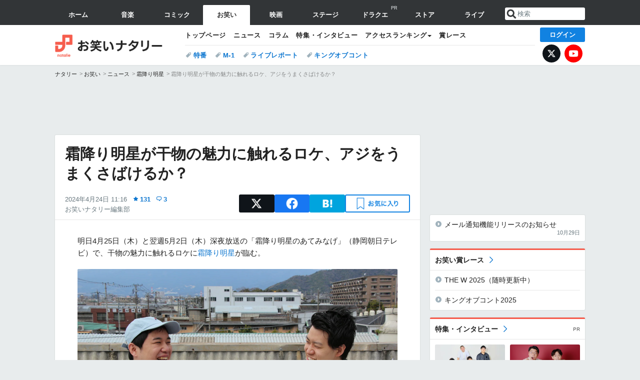

--- FILE ---
content_type: text/html; charset=UTF-8
request_url: https://natalie.mu/owarai/news/570699
body_size: 22320
content:
<!DOCTYPE html>
<html lang="ja">
<head prefix="og: http://ogp.me/ns# fb: http://ogp.me/ns/fb# website: http://ogp.me/ns/website#">
            
        <link rel="preload" as="style" href="https://ogre.natalie.mu/build/assets/app-4klVzh-s.css">
<link rel="modulepreload" href="https://ogre.natalie.mu/build/assets/app-D81vF_in.js">
<link rel="modulepreload" href="https://ogre.natalie.mu/build/assets/auth-DGK_iDCf.js">
<link rel="modulepreload" href="https://ogre.natalie.mu/build/assets/globalEntry-Bbofb_6j.js">
<link rel="stylesheet" href="https://ogre.natalie.mu/build/assets/app-4klVzh-s.css">
<script type="module" src="https://ogre.natalie.mu/build/assets/app-D81vF_in.js"></script>
<script type="module" src="https://ogre.natalie.mu/build/assets/globalEntry-Bbofb_6j.js"></script>        <title>霜降り明星が干物の魅力に触れるロケ、アジをうまくさばけるか？ - お笑いナタリー</title>
    <meta charset="UTF-8">
    <meta name="author" content="Natasha, Inc.">
    <meta name="viewport" content="width=1060, user-scalable=yes" />
    <meta name="description" content="明日4月25日（木）と翌週5月2日（木）深夜放送の「霜降り明星のあてみなげ」（静岡朝日テレビ）で、干物の魅力に触れるロケに霜降り明星が臨む。">
        <meta name="robots" content="max-image-preview:large">

                <script>
            window.googletag = window.googletag || {cmd: []};
            var google_interstitial_slot;
            googletag.cmd.push(function() {
                google_interstitial_slot = googletag.defineOutOfPageSlot(
                    "/4581080/pc_owarai_interstitial", googletag.enums.OutOfPageFormat.INTERSTITIAL);
                if (google_interstitial_slot) {
                    google_interstitial_slot.addService(googletag.pubads());
                }
                googletag.pubads().enableSingleRequest();
                googletag.enableServices();
                googletag.display(google_interstitial_slot);
            });
        </script>
    
<script src="https://flux-cdn.com/client/natasha/natalie.min.js" async></script>
<script type="text/javascript">
    window.pbjs = window.pbjs || {que: []};
</script>

<script src="https://securepubads.g.doubleclick.net/tag/js/gpt.js" async></script>
<script type="text/javascript">
    window.googletag = window.googletag || {cmd: []};
</script>

<script type="text/javascript">
    window.fluxtag = {
        readyBids: {
            prebid: false,
            amazon: false,
            google: false
        },
        failSafeTimeout: 3e3,
        isFn: function isFn(object) {
            var _t = 'Function';
            var toString = Object.prototype.toString;
            return toString.call(object) === '[object ' + _t + ']';
        },
        launchAdServer: function() {
            if (!fluxtag.readyBids.prebid || !fluxtag.readyBids.amazon) {
                return;
            }
            fluxtag.requestAdServer();
        },
        requestAdServer: function() {
            if (!fluxtag.readyBids.google) {
                fluxtag.readyBids.google = true;
                googletag.cmd.push(function () {
                    if (!!(pbjs.setTargetingForGPTAsync) && fluxtag.isFn(pbjs.setTargetingForGPTAsync)) {
                        pbjs.que.push(function () {
                            pbjs.setTargetingForGPTAsync();
                        });
                    }
                    googletag.pubads().refresh(fluxPbSlots);
                });
            }
        }
    };
</script>

<script type="text/javascript">
    setTimeout(function() {
        fluxtag.requestAdServer();
    }, fluxtag.failSafeTimeout);
</script>


<script>
    !function(a9,a,p,s,t,A,g){if(a[a9])return;function q(c,r){a[a9]._Q.push([c,r])}a[a9]={init:function(){q("i",arguments)},fetchBids:function(){q("f",arguments)},setDisplayBids:function(){},targetingKeys:function(){return[]},_Q:[]};A=p.createElement(s);A.async=!0;A.src=t;g=p.getElementsByTagName(s)[0];g.parentNode.insertBefore(A,g)}("apstag",window,document,"script","//c.amazon-adsystem.com/aax2/apstag.js");
    apstag.init({
        pubID: '3673',
        adServer: 'googletag'
    });
    apstag.fetchBids({
        slots: [
                                            {
                slotID: 'div-gpt-ad-4000000000001-0',
                slotName: '/4581080/pc_owarai_billboard',
                sizes: [[1,1],[970,250]]            },
                            {
                slotID: 'div-gpt-ad-4000000000004-0',
                slotName: '/4581080/owarai_big',
                sizes: [728,90]            },
                                        {
                    slotID: 'div-gpt-ad-4000000000010-0',
                    slotName: '/4581080/pc_owarai_w_rectangle_1',
                    sizes: [[300,250],[1,1]]                },
                        {
                    slotID: 'div-gpt-ad-4000000000011-0',
                    slotName: '/4581080/pc_owarai_w_rectangle_2',
                    sizes: [300,250]                },
                        {
                    slotID: 'div-gpt-ad-4000000000007-0',
                    slotName: '/4581080/owarai_rectancle',
                    sizes: [[300,250],[1,1]]                },
                        {
                    slotID: 'div-gpt-ad-4000000000009-0',
                    slotName: '/4581080/owarai_rectangle_bottom',
                    sizes: [[300,600],[300,250]]                },
                        {
                    slotID: 'div-gpt-ad-4000000000008-0',
                    slotName: '/4581080/owarai_rectangle_middle',
                    sizes: [300,250]                },
                ],
        timeout: 2e3
    }, function(bids) {
        googletag.cmd.push(function(){
            apstag.setDisplayBids();
            fluxtag.readyBids.amazon = true;
            fluxtag.launchAdServer();
        });
    });
</script>

<script type="text/javascript">
    var fluxPbSlots = [];
    var fluxNonPbSlots = [];

    googletag.cmd.push(function() {
                        
                        fluxPbSlots.push(googletag.defineSlot('/4581080/pc_owarai_billboard', [[1,1],[970,250]], 'div-gpt-ad-4000000000001-0').addService(googletag.pubads()).setCollapseEmptyDiv(true, true));
        
                
        fluxPbSlots.push(googletag.defineSlot('/4581080/owarai_big', [728,90], 'div-gpt-ad-4000000000004-0').addService(googletag.pubads()));

                                    fluxPbSlots.push(googletag.defineSlot('/4581080/pc_owarai_w_rectangle_1', [[300,250],[1,1]], 'div-gpt-ad-4000000000010-0').addService(googletag.pubads()));
                                fluxPbSlots.push(googletag.defineSlot('/4581080/pc_owarai_w_rectangle_2', [300,250], 'div-gpt-ad-4000000000011-0').addService(googletag.pubads()));
                                fluxPbSlots.push(googletag.defineSlot('/4581080/owarai_rectancle', [[300,250],[1,1]], 'div-gpt-ad-4000000000007-0').addService(googletag.pubads()));
                                fluxPbSlots.push(googletag.defineSlot('/4581080/owarai_rectangle_bottom', [[300,600],[300,250]], 'div-gpt-ad-4000000000009-0').addService(googletag.pubads()));
                                fluxPbSlots.push(googletag.defineSlot('/4581080/owarai_rectangle_middle', [300,250], 'div-gpt-ad-4000000000008-0').addService(googletag.pubads()));
            
                googletag.pubads()
            .setTargeting('genre', 'owarai')
            .setTargeting('content', 'news')
            .setTargeting('action', 'show')
            .setTargeting('article_tag', 'null')
            .setTargeting('path', location.pathname);

                googletag.pubads().enableSingleRequest();
        googletag.pubads().disableInitialLoad();
        googletag.enableServices();

                googletag.pubads().refresh(fluxNonPbSlots);

                if (!!(window.pbFlux) && !!(window.pbFlux.prebidBidder) && fluxtag.isFn(window.pbFlux.prebidBidder)) {
            pbjs.que.push(function () {
                window.pbFlux.prebidBidder();
            });
        } else {
            fluxtag.readyBids.prebid = true;
            fluxtag.launchAdServer();
        }
    });
</script>

<script data-sdk="l/1.1.10" data-cfasync="false" nowprocket src="https://html-load.com/loader.min.js" charset="UTF-8"></script>
<script nowprocket>(function(){function t(o,e){const r=n();return(t=function(t,n){return r[t-=323]})(o,e)}function n(){const t=["getComputedStyle","href","2344xFsGae","map","loader_light","from","92hXTSnb","now","https://error-report.com/report","message","append","write","height","8647fqHSGa","Failed to load script: ","none","hostname","VGhlcmUgd2FzIGEgcHJvYmxlbSBsb2FkaW5nIHRoZSBwYWdlLiBQbGVhc2UgY2xpY2sgT0sgdG8gbGVhcm4gbW9yZS4=","width","https://","documentElement",'script[src*="//',"setAttribute","2605120AmJlZp","width: 100vw; height: 100vh; z-index: 2147483647; position: fixed; left: 0; top: 0;","Cannot find currentScript","textContent","&url=","forEach","508enLTiO","currentScript","contains","script","POST","/loader.min.js","toString","searchParams","2043206tymBJE","appendChild","&domain=","src","style","rtt","data","link,style","&error=","outerHTML","check","https://report.error-report.com/modal?eventId=&error=","setItem","1982511LJYqjt","Fallback Failed","getBoundingClientRect","7tdulod","Script not found","remove","close-error-report","235pARUfW","split","1136760nbapQj","charCodeAt","name","display","concat","_fa_","type","url","querySelectorAll","recovery","removeEventListener",'/loader.min.js"]',"host","as_","attributes","onLine","https://report.error-report.com/modal?eventId=&error=Vml0YWwgQVBJIGJsb2NrZWQ%3D&domain=","connection","createElement","loader-check","text","https://report.error-report.com/modal?eventId=","length","querySelector","localStorage","value","location","as_index","last_bfa_at","2601FMWpPW","btoa","addEventListener","error","as_modal_loaded","iframe","reload","title"];return(n=function(){return t})()}(function(){const o=t,e=n();for(;;)try{if(332235===parseInt(o(342))/1*(parseInt(o(335))/2)+parseInt(o(379))/3+-parseInt(o(358))/4*(parseInt(o(386))/5)+parseInt(o(388))/6*(-parseInt(o(382))/7)+-parseInt(o(331))/8*(parseInt(o(417))/9)+-parseInt(o(352))/10+-parseInt(o(366))/11)break;e.push(e.shift())}catch(t){e.push(e.shift())}})(),(()=>{"use strict";const n=t,o=n=>{const o=t;let e=0;for(let t=0,r=n[o(410)];t<r;t++)e=(e<<5)-e+n[o(389)](t),e|=0;return e},e=class{static[n(376)](){const t=n;var e,r;let c=arguments[t(410)]>0&&void 0!==arguments[0]?arguments[0]:t(397),a=!(arguments[t(410)]>1&&void 0!==arguments[1])||arguments[1];const i=Date[t(336)](),s=i-i%864e5,d=s-864e5,l=s+864e5,u=t(401)+o(c+"_"+s),w=t(401)+o(c+"_"+d),p=t(401)+o(c+"_"+l);return u!==w&&u!==p&&w!==p&&!(null!==(e=null!==(r=window[u])&&void 0!==r?r:window[w])&&void 0!==e?e:window[p])&&(a&&(window[u]=!0,window[w]=!0,window[p]=!0),!0)}};function r(o,e){const r=n;try{window[r(412)][r(378)](window[r(414)][r(400)]+r(393)+btoa(r(416)),Date[r(336)]()[r(364)]())}catch(t){}try{!async function(n,o){const e=r;try{if(await async function(){const n=t;try{if(await async function(){const n=t;if(!navigator[n(403)])return!0;try{await fetch(location[n(330)])}catch(t){return!0}return!1}())return!0;try{if(navigator[n(405)][n(371)]>1e3)return!0}catch(t){}return!1}catch(t){return!1}}())return;const r=await async function(n){const o=t;try{const t=new URL(o(337));t[o(365)][o(339)](o(394),o(333)),t[o(365)][o(339)](o(328),""),t[o(365)][o(339)](o(338),n),t[o(365)][o(339)](o(395),location[o(330)]);const e=await fetch(t[o(330)],{method:o(362)});return await e[o(408)]()}catch(t){return o(324)}}(n);document[e(396)](e(373))[e(357)]((t=>{const n=e;t[n(384)](),t[n(355)]=""}));let a=!1;window[e(323)](e(338),(t=>{const n=e;n(325)===t[n(372)]&&(a=!0)}));const i=document[e(406)](e(326));i[e(369)]=e(409)[e(392)](r,e(374))[e(392)](btoa(n),e(368))[e(392)](o,e(356))[e(392)](btoa(location[e(330)])),i[e(351)](e(370),e(353)),document[e(349)][e(367)](i);const s=t=>{const n=e;n(385)===t[n(372)]&&(i[n(384)](),window[n(398)](n(338),s))};window[e(323)](e(338),s);const d=()=>{const t=e,n=i[t(381)]();return t(344)!==window[t(329)](i)[t(391)]&&0!==n[t(347)]&&0!==n[t(341)]};let l=!1;const u=setInterval((()=>{if(!document[e(360)](i))return clearInterval(u);d()||l||(clearInterval(u),l=!0,c(n,o))}),1e3);setTimeout((()=>{a||l||(l=!0,c(n,o))}),3e3)}catch(t){c(n,o)}}(o,e)}catch(t){c(o,e)}}function c(t,o){const e=n;try{const n=atob(e(346));confirm(n)?location[e(330)]=e(377)[e(392)](btoa(t),e(368))[e(392)](o,e(356))[e(392)](btoa(location[e(330)])):location[e(327)]()}catch(t){location[e(330)]=e(404)[e(392)](o)}}(()=>{const t=n,o=n=>t(343)[t(392)](n);let c="";try{var a,i;null===(a=document[t(359)])||void 0===a||a[t(384)]();const n=null!==(i=function(){const n=t,o=n(415)+window[n(418)](window[n(414)][n(345)]);return window[o]}())&&void 0!==i?i:0;if(!e[t(376)](t(407),!1))return;const s="html-load.com,fb.html-load.com,content-loader.com,fb.content-loader.com"[t(387)](",");c=s[0];const d=document[t(411)](t(350)[t(392)](s[n],t(399)));if(!d)throw new Error(t(383));const l=Array[t(334)](d[t(402)])[t(332)]((n=>({name:n[t(390)],value:n[t(413)]})));if(n+1<s[t(410)])return function(n,o){const e=t,r=e(415)+window[e(418)](window[e(414)][e(345)]);window[r]=o}(0,n+1),void function(n,o){const e=t;var r;const c=document[e(406)](e(361));o[e(357)]((t=>{const n=e;let{name:o,value:r}=t;return c[n(351)](o,r)})),c[e(351)](e(369),e(348)[e(392)](n,e(363))),document[e(340)](c[e(375)]);const a=null===(r=document[e(359)])||void 0===r?void 0:r[e(375)];if(!a)throw new Error(e(354));document[e(340)](a)}(s[n+1],l);r(o(t(380)),c)}catch(n){try{n=n[t(364)]()}catch(t){}r(o(n),c)}})()})();})();</script>

<script>
    window.gnshbrequest = window.gnshbrequest || {cmd:[]};
    window.gnshbrequest.cmd.push(function(){
        window.gnshbrequest.forceInternalRequest();
    });
</script>
<script async src="https://securepubads.g.doubleclick.net/tag/js/gpt.js"></script>
<script async src="https://cpt.geniee.jp/hb/v1/155656/1636/wrapper.min.js"></script>
    
                        <script>
            window.dataLayer = window.dataLayer || [];
            dataLayer.push({"genre":"owarai","controller":"news","action":"show","published_date":"2024-04-24"});
        </script>
        <script>(function(w,d,s,l,i){w[l]=w[l]||[];w[l].push({'gtm.start':new Date().getTime(),event:'gtm.js'});var f=d.getElementsByTagName(s)[0], j=d.createElement(s),dl=l!='dataLayer'?'&l='+l:'';j.async=true;j.src= 'https://www.googletagmanager.com/gtm.js?id='+i+dl;f.parentNode.insertBefore(j,f);})(window,document,'script','dataLayer','GTM-KQ3F3HP');</script>
    
            <link rel="canonical" href="https://natalie.mu/owarai/news/570699">
                    <meta name="news_keywords" content="霜降り明星,霜降り明星のあてみなげ">
            
    <link rel="stylesheet" href="https://natalie.mu/asset/common/polar/desktop/css/owarai-v1761901963.css" />
    
    <link rel="shortcut icon" href="https://ogre.natalie.mu/asset/natalie/common/polar/desktop/image/owarai/favicon.ico" />
    <link rel="apple-touch-icon" href="https://ogre.natalie.mu/asset/natalie/common/polar/desktop/image/owarai/apple-touch-icon.png" />

        
        
        
        
        <meta property="og:site_name" content="お笑いナタリー" />
    <meta property="og:title" content="霜降り明星が干物の魅力に触れるロケ、アジをうまくさばけるか？ - お笑いナタリー" />
    <meta property="og:type" content="article" />
    <meta property="og:url" content="https://natalie.mu/owarai/news/570699" />
    <meta property="og:description" content="明日4月25日（木）と翌週5月2日（木）深夜放送の「霜降り明星のあてみなげ」（静岡朝日テレビ）で、干物の魅力に触れるロケに霜降り明星が臨む。">
    <meta property="og:image" content="https://ogre.natalie.mu/media/news/owarai/2024/0424/ateminage01.jpg?impolicy=twitter_card_face_crop" />
    <meta property="og:image:type" content="image/jpeg" />
    <meta property="og:image:width" content="1200" />
    <meta property="og:image:height" content="630" />
    <meta property="fb:app_id" content="242059559172717" />
    <meta name="twitter:card" content="summary_large_image" />
    <meta name="twitter:creator" content="@owarai_natalie" />
    <meta name="twitter:site" content="@owarai_natalie" />
    <meta name="twitter:title" content="霜降り明星が干物の魅力に触れるロケ、アジをうまくさばけるか？ - お笑いナタリー" />
    <meta name="twitter:description" content="明日4月25日（木）と翌週5月2日（木）深夜放送の「霜降り明星のあてみなげ」（静岡朝日テレビ）で、干物の魅力に触れるロケに霜降り明星が臨む。" />
    <meta name="twitter:url" content="https://natalie.mu/owarai/news/570699" />
    <meta name="twitter:image" content="https://ogre.natalie.mu/media/news/owarai/2024/0424/ateminage01.jpg?impolicy=twitter_card_face_crop" />

            <meta property="og:title:short" content="霜降り明星が干物の魅力に触れるロケ" />
    
                    <script type="text/javascript">
            window._taboola = window._taboola || [];
            _taboola.push({article:'auto'});
            !function (e, f, u, i) {
                if (!document.getElementById(i)){
                    e.async = 1;
                    e.src = u;
                    e.id = i;
                    f.parentNode.insertBefore(e, f);
                }
            }(document.createElement('script'),
                document.getElementsByTagName('script')[0],
                '//cdn.taboola.com/libtrc/natashainc-network/loader.js',
                'tb_loader_script');
            if(window.performance && typeof window.performance.mark == 'function')
            {window.performance.mark('tbl_ic');}
        </script>
    </head>
<body id="page-top">

<noscript><iframe src="https://www.googletagmanager.com/ns.html?id=GTM-KQ3F3HP" height="0" width="0" style="display:none;visibility:hidden"></iframe></noscript>
<noscript><span class="error-text">「ナタリー」のサービスを快適に利用するために、JavaScript を ON にしてください</span></noscript>




            <div class="NA_ad_large">
            <!-- AD:pc_owarai_billboard -->
<div class="NA_ad" align="center">
    <div id="div-gpt-ad-4000000000001-0" style="line-height: 0;">
        <script type="text/javascript">
            googletag.cmd.push(function() { googletag.display("div-gpt-ad-4000000000001-0"); });
        </script>
    </div>
</div>
        </div>
    
    
<nav class="NA_globalnav_wrapper">    <div class="NA_globalnav">
        <ul class="NA_globalnav_tab" role="navigation">
            <li class="NA_globalnav_tab_01"><a href="https://natalie.mu" data-google-interstitial="false" data-gtm-click="グローバルナビ"><span class="NA_globalnav_tab_label">ホーム</span></a></li>
                                                        <li class="NA_globalnav_tab_02"><a href="https://natalie.mu/music" data-google-interstitial="false" data-gtm-click="グローバルナビ"><span class="NA_globalnav_tab_label">音楽</span></a></li>
                <li class="NA_globalnav_tab_03"><a href="https://natalie.mu/comic" data-google-interstitial="false" data-gtm-click="グローバルナビ"><span class="NA_globalnav_tab_label">コミック</span></a></li>
                <li class="NA_globalnav_tab_04 NA_current"><a href="https://natalie.mu/owarai" data-google-interstitial="false" data-gtm-click="グローバルナビ"><span class="NA_globalnav_tab_label">お笑い</span></a></li>
                <li class="NA_globalnav_tab_05"><a href="https://natalie.mu/eiga" data-google-interstitial="false" data-gtm-click="グローバルナビ"><span class="NA_globalnav_tab_label">映画</span></a></li>
                <li class="NA_globalnav_tab_06"><a href="https://natalie.mu/stage" data-google-interstitial="false" data-gtm-click="グローバルナビ"><span class="NA_globalnav_tab_label">ステージ</span></a></li>
                                                    <li class="NA_globalnav_tab_pp"><a href="https://natalie.mu/comic/pp/dq-natalie" data-google-interstitial="false" data-gtm-click="グローバルナビ"><span class="NA_globalnav_tab_label">ドラクエ</span><span class="NA_globalnav_tab_pr">PR</span></a></li>
                                        <li class="NA_globalnav_tab_07"><a href="https://store.natalie.mu" target="_blank" data-google-interstitial="false" data-gtm-click="グローバルナビ"><span class="NA_globalnav_tab_label">ストア</span></a></li>
            <li class="NA_globalnav_tab_08"><a href="https://live.natalie.mu" target="_blank" data-google-interstitial="false" data-gtm-click="グローバルナビ"><span class="NA_globalnav_tab_label">ライブ</span></a></li>
        </ul>
        <div class="NA_search">
            <form name="search" method="get" action="/search">
                <button class="NA_search_btn" type="submit">送信</button>
                <input name="query" id="NA_search_input" class="NA_search_input" type="search" placeholder="検索" maxlength="64" value="" required>
                                    <input type="hidden" name="g" value="owarai">
                                <ul id="NA_search_suggest" style="display:none;"></ul>
            </form>
        </div>
    </div>
</nav>

<div class="NA_container" id="app">
    <div id="app-header-login" class="NA_layout_header">
                        <header class="NA_header NA_header-userfunc-enable">
        <div class="NA_localnav">
            <div class="NA_localnav_logo" role="banner">
                                    <a href="https://natalie.mu/owarai" data-google-interstitial="false">お笑いナタリー</a>
                            </div>
            <desktop-header-login-button
                :current-path="'/owarai/news/570699'" />
            </desktop-header-login-button>
            <div class="NA_localnav_banner">
                                    <ul class="NA_localnav_menu">
        <li><a href="https://natalie.mu/owarai" data-google-interstitial="false" data-gtm-click="ローカルナビ">トップページ</a></li>
        <li><a href="https://natalie.mu/owarai/news" data-google-interstitial="false" data-gtm-click="ローカルナビ">ニュース</a></li>
        <li><a href="https://natalie.mu/owarai/column" data-google-interstitial="false" data-gtm-click="ローカルナビ">コラム</a></li>
        <li><a href="https://natalie.mu/owarai/pp" data-google-interstitial="false" data-gtm-click="ローカルナビ">特集・インタビュー</a></li>
                                <li class="NA_localnav_menu_dropdown">
            <a>アクセスランキング</a>
            <ul class="NA_localnav_menu_dropdown_list">
                <li><a href="https://natalie.mu/owarai/news/list/order_by/views" data-google-interstitial="false" data-gtm-click="ローカルナビ">記事アクセスランキング</a></li>
                <li><a href="https://natalie.mu/owarai/gallery/hot" data-google-interstitial="false" data-gtm-click="ローカルナビ">画像アクセスランキング</a></li>
                                <li><a href="https://natalie.mu/owarai/artist" data-google-interstitial="false" data-gtm-click="ローカルナビ">話題のお笑い芸人</a></li>
                                                                <li><a href="https://natalie.mu/owarai/gallery/hot/media" data-google-interstitial="false" data-gtm-click="ローカルナビ">話題の動画</a></li>
            </ul>
        </li>
                <li><a href="https://natalie.mu/owarai/award" data-google-interstitial="false" data-gtm-click="ローカルナビ">賞レース</a></li>    </ul>
            <ul class="NA_localnav_tag">
                                                    <li><a href="https://natalie.mu/owarai/tag/527" data-google-interstitial="false" data-gtm-click="ローカルナビ_タグ">特番</a></li>
                            <li><a href="https://natalie.mu/owarai/tag/458" data-google-interstitial="false" data-gtm-click="ローカルナビ_タグ">M-1</a></li>
                            <li><a href="https://natalie.mu/owarai/tag/87" data-google-interstitial="false" data-gtm-click="ローカルナビ_タグ">ライブレポート</a></li>
                            <li><a href="https://natalie.mu/owarai/tag/188" data-google-interstitial="false" data-gtm-click="ローカルナビ_タグ">キングオブコント</a></li>
                    </ul>
        <ul class="NA_localnav_account">
        <li class="NA_localnav_account_x"><a href="https://twitter.com/owarai_natalie" target="_blank" data-google-interstitial="false" data-gtm-click="ローカルナビ">X</a></li>
        <li class="NA_localnav_account_yt"><a href="https://www.youtube.com/@owarai.natalie" target="_blank" data-google-interstitial="false" data-gtm-click="ローカルナビ">YouTube</a></li>
    </ul>
                            </div>
        </div>
    </header>

                        
            <section>
        <ul class="NA_breadcrumb" role="navigation">
                                                <li><a href="https://natalie.mu" data-gtm-click="パンくず">ナタリー</a></li>
                                                                <li><a href="https://natalie.mu/owarai" data-gtm-click="パンくず">お笑い</a></li>
                                                                <li><a href="https://natalie.mu/owarai/news" data-gtm-click="パンくず">ニュース</a></li>
                                                                <li><a href="https://natalie.mu/owarai/artist/99552" data-gtm-click="パンくず">霜降り明星</a></li>
                                                                <li>霜降り明星が干物の魅力に触れるロケ、アジをうまくさばけるか？</li>
                                    </ul>
    </section>
    
            </div>
        <div class="NA_layout_2col">
        <div class="NA_layout_2col_left">
            <main role="main">
                                <!-- AD:owarai_big -->
    <div class="NA_ad NA_ad-728x90" align="center">
        <div id="div-gpt-ad-4000000000004-0">
            <script type="text/javascript">
                googletag.cmd.push(function() { googletag.display("div-gpt-ad-4000000000004-0"); });
            </script>
        </div>
    </div>

                <article class="NA_article">
                    <div class="NA_article_header">
                        <h1 class="NA_article_title">霜降り明星が干物の魅力に触れるロケ、アジをうまくさばけるか？</h1>
                        <p class="NA_article_data">
                            <span class="NA_article_date">2024年4月24日 11:16</span>
                            <span class="NA_article_score"><label for="score_popup" class="NA_popup_open">131</label></span>                            <span class="NA_article_score-comment"><a href="https://natalie.mu/owarai/news/570699/comment">3</a></span>                            <span class="NA_article_author"><a href="https://natalie.mu/owarai/author/73">お笑いナタリー編集部</a></span>                        </p>

                                                                            <div class="NA_popup_wrap">
    <input id="score_popup" type="checkbox">
    <div class="NA_popup_overlay">
        <label for="score_popup" class="NA_popup_trigger"></label>
        <div class="NA_popup_content">
            <label for="score_popup" class="NA_popup_close">×</label>
            <p class="NA_popup_total">131</p>
            <p class="NA_popup_describe">この記事に関するナタリー公式アカウントの投稿が、SNS上でシェア / いいねされた数の合計です。</p>
            <ul class="NA_popup_detail">
                <li class="NA_popup_x"><span class="NA_popup_x_rt">16</span> <span class="NA_popup_x_fav">113</span></li>
                <li class="NA_popup_fb">2 シェア</li>
            </ul>
                            <div class="NA_popup_link">
                    <a href="https://natalie.mu/owarai/news/570699/comment">記事へのコメント<small>（3件）</small></a>
                </div>
                    </div>
    </div>
</div>
                        
                                                                            <div data-cmp="app-user-favorite" class="NA_share">
    <ul class="NA_share_list">
        <!-- X -->
        <li class="NA_share_list_x">
            <a href="https://twitter.com/intent/tweet?url=https%3A%2F%2Fnatalie.mu%2Fowarai%2Fnews%2F570699&text=%E9%9C%9C%E9%99%8D%E3%82%8A%E6%98%8E%E6%98%9F%E3%81%8C%E5%B9%B2%E7%89%A9%E3%81%AE%E9%AD%85%E5%8A%9B%E3%81%AB%E8%A7%A6%E3%82%8C%E3%82%8B%E3%83%AD%E3%82%B1%E3%80%81%E3%82%A2%E3%82%B8%E3%82%92%E3%81%86%E3%81%BE%E3%81%8F%E3%81%95%E3%81%B0%E3%81%91%E3%82%8B%E3%81%8B%EF%BC%9F"
                target="_blank"
                class="GAE_tweetBtnTop"
                rel="nofollow"
                data-gtm-click="null"
            >
                X
            </a>
        </li>
        <!-- Facebook -->
        <li class="NA_share_list_fb">
            <a href="http://www.facebook.com/sharer/sharer.php?u=https%3A%2F%2Fnatalie.mu%2Fowarai%2Fnews%2F570699&t=%E9%9C%9C%E9%99%8D%E3%82%8A%E6%98%8E%E6%98%9F%E3%81%8C%E5%B9%B2%E7%89%A9%E3%81%AE%E9%AD%85%E5%8A%9B%E3%81%AB%E8%A7%A6%E3%82%8C%E3%82%8B%E3%83%AD%E3%82%B1%E3%80%81%E3%82%A2%E3%82%B8%E3%82%92%E3%81%86%E3%81%BE%E3%81%8F%E3%81%95%E3%81%B0%E3%81%91%E3%82%8B%E3%81%8B%EF%BC%9F"
                target="_blank"
                class="GAE_fbShareBtnTop"
                rel="nofollow"
                data-gtm-click="null"
            >
                Facebook
            </a>
        </li>
        <!-- はてなブックマーク -->
        <li class="NA_share_list_hb">
            <a href="http://b.hatena.ne.jp/entry/https%3A%2F%2Fnatalie.mu%2Fowarai%2Fnews%2F570699"
                class="GAE_hatenaBookmarkBtnTop"
                onclick="window.open((this.href), 'HatenaWindow', 'width=900, height=470, menubar=no, toolbar=no, scrollbars=yes'); return false;"
                rel="nofollow"
                data-gtm-click="null"
            >
                はてなブックマーク
            </a>
        </li>
        <!-- ナタリーお気に入り -->
        <desktop-user-favorite
            :entity-id="570699"
            type="news"
            position="article_top_fav"
        />
    </ul>
</div>
                        
                    </div>
                    <div class="NA_article_body">
                                                
                                                                            <p>明日4月25日（木）と翌週5月2日（木）深夜放送の「<span class="NA_nolink">霜降り明星</span>のあてみなげ」（静岡朝日テレビ）で、干物の魅力に触れるロケに<wbr><a href="https://natalie.mu/owarai/artist/99552" data-gtm-click="記事_セクション_本文_アーティスト">霜降り明星</a>が臨む。</p>
                        
                                                                                                                    <div class="NA_article_img">
                                    <a href="https://natalie.mu/owarai/gallery/news/570699/2302704">
                                        <div class="NA_article_img_thumb">
                                            <img src="https://ogre.natalie.mu/media/news/owarai/2024/0424/ateminage01.jpg?imwidth=1280&amp;imdensity=1" width="1280" height="942" alt="霜降り明星 (c)静岡朝日テレビ">
                                        </div>
                                        <p class="NA_article_img_caption">霜降り明星 (c)静岡朝日テレビ</p>                                        <p class="NA_article_img_link">大きなサイズで見る（全6件）</p>
                                    </a>
                                </div>
                                                    
                                                <div class="NA_article_embed_img-right">
                    <a href="https://natalie.mu/owarai/gallery/news/570699/2302705" data-gtm-click="記事_セクション_本文_画像">
                    <div class="NA_article_img_thumb">
                <img
                    class="lazyload"
                    data-src="https://ogre.natalie.mu/media/news/owarai/2024/0424/ateminage02.jpg?imwidth=468&amp;imdensity=1"
                    width="1920"
                    height="1280"
                     alt="霜降り明星 (c)静岡朝日テレビ"                                     >
            </div>
                            <p class="NA_article_img_caption">霜降り明星 (c)静岡朝日テレビ <span class="NA_article_img_caption_link">［拡大］</span></p>
                                </a>
            </div>

<p>まずは静岡・沼津の老舗干物店「ヤマカ水産」を訪れ、アジのさばき方を教わることに。霜降り明星せいやは「私、『きまぐれクック』めっちゃ見てますから！ さばいていくっ！」と自信満々で挑戦する。</p><p>乾燥室での冷凍を経て干物を実食するひと幕では、粗品が自分のスマートフォンを取り出し写真撮影。せいやから「『あてみなげ』のとき、パシャパシャ撮るやん。見返してるの？」と聞かれると、「うん。楽しいから」と答える。ロケ後、せいやは「霜降り明星ガチ食い」、粗品は「細同志社」とコメントした。</p>
                                                    
                        
                                                
                                                
                                                                            <div class="NA_article_tagad" data-genre="owarai" data-ids="99552" data-context="artist" data-app="mobile" data-domain="https://api.natalie.mu" style="display:none;"></div>
                            <script type="text/javascript" src="https://ogre.natalie.mu/asset/natalie/common/polar/desktop/js/widget/tagad.min.js?v=1761901963" async></script>
                        
                                                                        <div class="NA_article_gallery" id="NA_parts_article_gallery">
        <p class="NA_article_gallery_title">この記事の画像（全6件）</p>
        <ul class="NA_imglist">
                            <li>
                    <a href="https://natalie.mu/owarai/gallery/news/570699/2302704"   title="霜降り明星 (c)静岡朝日テレビ" data-gtm-click="記事_セクション_一覧" data-gtm-text="霜降り明星 (c)静岡朝日テレビ">
    <img class="lazyload NA_imglist_thumb" data-src="https://ogre.natalie.mu/media/news/owarai/2024/0424/ateminage01.jpg?impolicy=thumb_fit&amp;width=180&amp;height=180" alt="霜降り明星 (c)静岡朝日テレビ">
</a>
                </li>
                            <li>
                    <a href="https://natalie.mu/owarai/gallery/news/570699/2302705"   title="霜降り明星 (c)静岡朝日テレビ" data-gtm-click="記事_セクション_一覧" data-gtm-text="霜降り明星 (c)静岡朝日テレビ">
    <img class="lazyload NA_imglist_thumb" data-src="https://ogre.natalie.mu/media/news/owarai/2024/0424/ateminage02.jpg?impolicy=thumb_fit&amp;width=180&amp;height=180" alt="霜降り明星 (c)静岡朝日テレビ">
</a>
                </li>
                            <li>
                    <a href="https://natalie.mu/owarai/gallery/news/570699/2302709"   title="霜降り明星 (c)静岡朝日テレビ" data-gtm-click="記事_セクション_一覧" data-gtm-text="霜降り明星 (c)静岡朝日テレビ">
    <img class="lazyload NA_imglist_thumb" data-src="https://ogre.natalie.mu/media/news/owarai/2024/0424/ateminage06.jpg?impolicy=thumb_fit&amp;width=180&amp;height=180" alt="霜降り明星 (c)静岡朝日テレビ">
</a>
                </li>
                            <li>
                    <a href="https://natalie.mu/owarai/gallery/news/570699/2302706"   title="霜降り明星・粗品 (c)静岡朝日テレビ" data-gtm-click="記事_セクション_一覧" data-gtm-text="霜降り明星・粗品 (c)静岡朝日テレビ">
    <img class="lazyload NA_imglist_thumb" data-src="https://ogre.natalie.mu/media/news/owarai/2024/0424/ateminage03.jpg?impolicy=thumb_fit&amp;width=180&amp;height=180" alt="霜降り明星・粗品 (c)静岡朝日テレビ">
</a>
                </li>
                            <li>
                    <a href="https://natalie.mu/owarai/gallery/news/570699/2302707"   title="霜降り明星せいや (c)静岡朝日テレビ" data-gtm-click="記事_セクション_一覧" data-gtm-text="霜降り明星せいや (c)静岡朝日テレビ">
    <img class="lazyload NA_imglist_thumb" data-src="https://ogre.natalie.mu/media/news/owarai/2024/0424/ateminage04.jpg?impolicy=thumb_fit&amp;width=180&amp;height=180" alt="霜降り明星せいや (c)静岡朝日テレビ">
</a>
                </li>
                            <li>
                    <a href="https://natalie.mu/owarai/gallery/news/570699/2302708"   title="霜降り明星 (c)静岡朝日テレビ" data-gtm-click="記事_セクション_一覧" data-gtm-text="霜降り明星 (c)静岡朝日テレビ">
    <img class="lazyload NA_imglist_thumb" data-src="https://ogre.natalie.mu/media/news/owarai/2024/0424/ateminage05.jpg?impolicy=thumb_fit&amp;width=180&amp;height=180" alt="霜降り明星 (c)静岡朝日テレビ">
</a>
                </li>
                    </ul>
            </div>
                        
                                                
                                                                            <h2 id="NA_article_sub_h2_1">霜降り明星のあてみなげ</h2><p>静岡朝日テレビ 2024年4月25日（木）、5月2日（木）24:25～24:55<br>＜出演者＞<br><wbr><a href="https://natalie.mu/owarai/artist/99552" data-gtm-click="記事_セクション_本文_アーティスト">霜降り明星</a></p>
                        
                                                
                                                
                                                                            <div class="NA_article_social">
    <h2 class="NA_article_social_title">読者の反応</h2>
    <div class="NA_article_social_score">
        <ul class="NA_article_social_score_detail">
                            <li class="NA_article_social_score_total"><label for="score_popup">131</label></li>
                        <li class="NA_article_social_score_comment"><a href="https://natalie.mu/owarai/news/570699/comment">3</a></li>
        </ul>
    </div>
    <div class="NA_article_social_comment">
        <a href="https://natalie.mu/owarai/news/570699/comment">
            <p class="NA_article_social_comment_id">がなるタカる・鷹 <small>@koyake_inora</small></p>
            <p class="NA_article_social_comment_text">せいやのエプロン再来や!!!!!!絶対捌けてないww https://t.co/mwZuthF61V</p>
        </a>
    </div>
    <div class="NA_article_social_link">
        <a href="https://natalie.mu/owarai/news/570699/comment">コメントを読む<small>（3件）</small></a>
    </div>
</div>
                        
                                                                            <div data-cmp="app-user-favorite" class="NA_share">
    <ul class="NA_share_list">
        <!-- X -->
        <li class="NA_share_list_x">
            <a href="https://twitter.com/intent/tweet?url=https%3A%2F%2Fnatalie.mu%2Fowarai%2Fnews%2F570699&text=%E9%9C%9C%E9%99%8D%E3%82%8A%E6%98%8E%E6%98%9F%E3%81%8C%E5%B9%B2%E7%89%A9%E3%81%AE%E9%AD%85%E5%8A%9B%E3%81%AB%E8%A7%A6%E3%82%8C%E3%82%8B%E3%83%AD%E3%82%B1%E3%80%81%E3%82%A2%E3%82%B8%E3%82%92%E3%81%86%E3%81%BE%E3%81%8F%E3%81%95%E3%81%B0%E3%81%91%E3%82%8B%E3%81%8B%EF%BC%9F"
                target="_blank"
                class="GAE_tweetBtnBottom"
                rel="nofollow"
                data-gtm-click="null"
            >
                X
            </a>
        </li>
        <!-- Facebook -->
        <li class="NA_share_list_fb">
            <a href="http://www.facebook.com/sharer/sharer.php?u=https%3A%2F%2Fnatalie.mu%2Fowarai%2Fnews%2F570699&t=%E9%9C%9C%E9%99%8D%E3%82%8A%E6%98%8E%E6%98%9F%E3%81%8C%E5%B9%B2%E7%89%A9%E3%81%AE%E9%AD%85%E5%8A%9B%E3%81%AB%E8%A7%A6%E3%82%8C%E3%82%8B%E3%83%AD%E3%82%B1%E3%80%81%E3%82%A2%E3%82%B8%E3%82%92%E3%81%86%E3%81%BE%E3%81%8F%E3%81%95%E3%81%B0%E3%81%91%E3%82%8B%E3%81%8B%EF%BC%9F"
                target="_blank"
                class="GAE_fbShareBtnBottom"
                rel="nofollow"
                data-gtm-click="null"
            >
                Facebook
            </a>
        </li>
        <!-- はてなブックマーク -->
        <li class="NA_share_list_hb">
            <a href="http://b.hatena.ne.jp/entry/https%3A%2F%2Fnatalie.mu%2Fowarai%2Fnews%2F570699"
                class="GAE_hatenaBookmarkBtnBottom"
                onclick="window.open((this.href), 'HatenaWindow', 'width=900, height=470, menubar=no, toolbar=no, scrollbars=yes'); return false;"
                rel="nofollow"
                data-gtm-click="null"
            >
                はてなブックマーク
            </a>
        </li>
        <!-- ナタリーお気に入り -->
        <desktop-user-favorite
            :entity-id="570699"
            type="news"
            position="article_bottom_fav"
        />
    </ul>
</div>
                        
                                                <div class="NA_ad_double">
        <!-- AD:pc_owarai_w_rectangle_1 -->
    <div class="NA_ad" align="center">
        <div id="div-gpt-ad-4000000000010-0">
            <script type="text/javascript">
                googletag.cmd.push(function() { googletag.display("div-gpt-ad-4000000000010-0"); });
            </script>
        </div>
    </div>
        <!-- AD:pc_owarai_w_rectangle_2 -->
    <div class="NA_ad" align="center">
        <div id="div-gpt-ad-4000000000011-0">
            <script type="text/javascript">
                googletag.cmd.push(function() { googletag.display("div-gpt-ad-4000000000011-0"); });
            </script>
        </div>
    </div>
    </div>

                                                                                                        <div class="NA_article_link">
        <h2 class="NA_article_link_title">霜降り明星のほかの記事</h2>
                    <div class="NA_card NA_card-m">
                <div class="NA_card_link NA_card_link-tag">
                            <a href="https://natalie.mu/owarai/tag/683" data-gtm-click="null">ライブ・ツアー情報</a>
                    </div>
    <a href="https://natalie.mu/owarai/news/646502" data-gtm-click="記事_セクション_ほかの記事">
            <div class="NA_thumb">
                            <img class="lazyload" data-src="https://ogre.natalie.mu/media/news/owarai/2025/1031/daibakushow_ver2.jpg?impolicy=thumb_fit&amp;width=140&amp;height=140" alt="家族チャーハン、レインボー、金魚番長、ツートライブら「DAIBAKUSHOW」21組追加">
                    </div>
        <div class="NA_card_text">
                    
            <p class="NA_card_title">家族チャーハン、レインボー、金魚番長、ツートライブら「DAIBAKUSHOW」21組追加</p>
                        <div class="NA_card_data">
            <div class="NA_card_score">450</div>            <div class="NA_card_date">10月31日</div>
                                </div>
    </div>
</a>
            </div>
                    <div class="NA_card NA_card-m">
                <div class="NA_card_link NA_card_link-tag">
                            <a href="https://natalie.mu/owarai/tag/750" data-gtm-click="null">THEゴールデンコンビ</a>
                    </div>
    <a href="https://natalie.mu/owarai/news/646202" data-gtm-click="記事_セクション_ほかの記事">
            <div class="NA_thumb">
                            <img class="lazyload" data-src="https://ogre.natalie.mu/media/news/owarai/2025/1029/gc2025_main01.jpg?impolicy=thumb_fit&amp;width=140&amp;height=140" alt="盛山はせいや、田中は川北、新山は小籔を指名「THEゴールデンコンビ」相方発表">
                    </div>
        <div class="NA_card_text">
                    
            <p class="NA_card_title">盛山はせいや、田中は川北、新山は小籔を指名「THEゴールデンコンビ」相方発表</p>
                        <div class="NA_card_data">
            <div class="NA_card_score">3901</div>            <div class="NA_card_date">10月30日</div>
                                </div>
    </div>
</a>
            </div>
                    <div class="NA_card NA_card-m">
                <div class="NA_card_link NA_card_link-tag">
                            <a href="https://natalie.mu/owarai/tag/85" data-gtm-click="null">CM出演</a>
                             / <a href="https://natalie.mu/owarai/tag/89" data-gtm-click="null">写真いっぱい</a>
                             / <a href="https://natalie.mu/owarai/tag/406" data-gtm-click="null">イベントレポート</a>
                    </div>
    <a href="https://natalie.mu/owarai/news/646225" data-gtm-click="記事_セクション_ほかの記事">
            <div class="NA_thumb">
                            <img class="lazyload" data-src="https://ogre.natalie.mu/media/news/owarai/2025/1030/momotetsu3_18.jpg?impolicy=thumb_fill&amp;cropPlace=Center&amp;width=140&amp;height=140" alt="霜降り明星せいや「桃太郎電鉄2」で驚愕「俺が育ったところにそっくりの団地が」">
                    </div>
        <div class="NA_card_text">
                    
            <p class="NA_card_title">霜降り明星せいや「桃太郎電鉄2」で驚愕「俺が育ったところにそっくりの団地が」</p>
                        <div class="NA_card_data">
            <div class="NA_card_score">893</div>            <div class="NA_card_date">10月30日</div>
                                </div>
    </div>
</a>
            </div>
                    <div class="NA_card NA_card-m">
                <div class="NA_card_link NA_card_link-tag">
                            <a href="https://natalie.mu/owarai/tag/192" data-gtm-click="null">Mステ</a>
                             / <a href="https://natalie.mu/owarai/tag/77" data-gtm-click="null">音楽活動</a>
                    </div>
    <a href="https://natalie.mu/owarai/news/645500" data-gtm-click="記事_セクション_ほかの記事">
            <div class="NA_thumb">
                            <img class="lazyload" data-src="https://ogre.natalie.mu/media/news/owarai/2025/1003/IshikawaSeiya_art2025.jpg?impolicy=thumb_fill&amp;cropPlace=Center&amp;width=140&amp;height=140" alt="霜降り明星せいや、「石川晟也」名義で今夜「Mステ」出演　デビュー曲をテレビ初披露">
                    </div>
        <div class="NA_card_text">
                    
            <p class="NA_card_title">霜降り明星せいや、「石川晟也」名義で今夜「Mステ」出演　デビュー曲をテレビ初披露</p>
                        <div class="NA_card_data">
            <div class="NA_card_score">114</div>            <div class="NA_card_date">10月24日</div>
                                </div>
    </div>
</a>
            </div>
            </div>
                        
                                                                                <div class="NA_article_link">
        <p class="NA_article_link_title">リンク</p>
        <ul class="NA_links">
                                                <li>
                        <a href="https://www.satv.co.jp/0300program/0080ateminage/" target="_blank" data-gtm-click="記事_セクション_リンク">霜降り明星のあてみなげ｜番組｜静岡朝日テレビ</a>
                    </li>
                                    </ul>
    </div>
                        
                                                
                                                
                                                <div class="NA_article_tag"
        id="follow-app"
        data-artist-ids='[99552]'>
        <p class="NA_article_tag_title">関連人物</p>
        <div class="NA_followlist">
                    <div class="NA_followlist_item">
    <a href="https://natalie.mu/owarai/artist/99552">
        <div class="NA_thumb NA_thumb-trim-none">
            <img data-src="https://ogre.natalie.mu/artist/99552/20190109/shimofurimyojo_art2018_fixw_640_hq.jpg?impolicy=thumb_fit&amp;width=180&amp;height=180"
                    width="180"
                    height="180"
                    alt="霜降り明星"
                    class="lazyload"
            >
        </div>
        <div class="NA_followlist_item_name">
            霜降り明星
        </div>
    </a>
    <desktop-follow-button
        :artist-id="99552"
        mode="parts"
    />
</div>
                </div>
            </div>

                                            </div>
                </article>

                                <div class="NA_section NA_section-list">
        <div class="NA_section_header">
            <h2>あなたにおすすめの記事</h2>
        </div>
        <div id="taboola-below-article-thumbnails-desktop"></div>
        <script type="text/javascript">
            window._taboola = window._taboola || [];
            _taboola.push({
                mode: 'alternating-thumbnails-a',
                container: 'taboola-below-article-thumbnails-desktop',
                placement: 'Below Article Thumbnails Desktop',
                target_type: 'mix'
            });
        </script>
    </div>



<div class="NA_section NA_section-list" id="latest_news">
        <div class="NA_section_header">
            <h2><a href="https://natalie.mu/owarai/news">最新のお笑いニュース</a></h2>
        </div>
        <div class="NA_card_wrapper NA_card_2col">
                            <div class="NA_card NA_card-m">
                    <div class="NA_card_link NA_card_link-tag">
                            <a href="https://natalie.mu/owarai/tag/10" data-gtm-click="null">活動再開</a>
                    </div>
    <a href="https://natalie.mu/owarai/news/646636" data-gtm-click="null">
            <div class="NA_thumb">
                            <img class="lazyload" data-src="https://ogre.natalie.mu/media/news/owarai/2025/1101/DSC02180.jpg?impolicy=thumb_fill&amp;cropPlace=Center&amp;width=180&amp;height=180" alt="松本人志「ダウンタウンプラス」初回生配信で心境語る、1年10カ月ぶりの姿">
                    </div>
        <div class="NA_card_text">
                    
            <p class="NA_card_title">松本人志「ダウンタウンプラス」初回生配信で心境語る、1年10カ月ぶりの姿</p>
                        <div class="NA_card_data">
            <div class="NA_card_score">381</div>            <div class="NA_card_date">11月1日</div>
                                </div>
    </div>
</a>
                </div>
                            <div class="NA_card NA_card-m">
                    <div class="NA_card_link NA_card_link-tag">
                            <a href="https://natalie.mu/owarai/tag/91" data-gtm-click="null">コメントあり</a>
                             / <a href="https://natalie.mu/owarai/tag/746" data-gtm-click="null">TVer</a>
                    </div>
    <a href="https://natalie.mu/owarai/news/646505" data-gtm-click="null">
            <div class="NA_thumb">
                            <img class="lazyload" data-src="https://ogre.natalie.mu/media/news/owarai/2025/1031/1103conte01.jpg?impolicy=thumb_fit&amp;width=180&amp;height=180" alt="ロコディ堂前、蛙亭中野、セルスパ、中務裕太　コント「陸上大会」でパフォーマンス　">
                    </div>
        <div class="NA_card_text">
                    
            <p class="NA_card_title">ロコディ堂前、蛙亭中野、セルスパ、中務裕太　コント「陸上大会」でパフォーマンス　</p>
                        <div class="NA_card_data">
            <div class="NA_card_score">204</div>            <div class="NA_card_date">11月1日</div>
                                </div>
    </div>
</a>
                </div>
                            <div class="NA_card NA_card-m">
                    <div class="NA_card_link NA_card_link-tag">
                            <a href="https://natalie.mu/owarai/tag/683" data-gtm-click="null">ライブ・ツアー情報</a>
                    </div>
    <a href="https://natalie.mu/owarai/news/646592" data-gtm-click="null">
            <div class="NA_thumb">
                            <img class="lazyload" data-src="https://ogre.natalie.mu/media/news/owarai/2025/1101/fukugeki_01.jpg?impolicy=thumb_fit&amp;width=180&amp;height=180" alt="よしもと福岡劇場の大晦日イベント、芸歴1年目から34年目の芸人がチーム戦">
                    </div>
        <div class="NA_card_text">
                    
            <p class="NA_card_title">よしもと福岡劇場の大晦日イベント、芸歴1年目から34年目の芸人がチーム戦</p>
                        <div class="NA_card_data">
            <div class="NA_card_score">25</div>            <div class="NA_card_date">11月1日</div>
                                </div>
    </div>
</a>
                </div>
                            <div class="NA_card NA_card-m">
                    <div class="NA_card_link NA_card_link-tag">
                            <a href="https://natalie.mu/owarai/tag/746" data-gtm-click="null">TVer</a>
                    </div>
    <a href="https://natalie.mu/owarai/news/646584" data-gtm-click="null">
            <div class="NA_thumb">
                            <img class="lazyload NA_undraggable" data-src="https://ogre.natalie.mu/media/news/owarai/2025/1101/chaplin_01.jpg?impolicy=thumb_fill&amp;cropPlace=Center&amp;width=180&amp;height=180" alt="「チャップリン」で落研出身芸人の寄席　ミルクボーイ、ななまがり、無尽蔵ら" oncontextmenu = "return false;" draggable="false">
                    </div>
        <div class="NA_card_text">
                    
            <p class="NA_card_title">「チャップリン」で落研出身芸人の寄席　ミルクボーイ、ななまがり、無尽蔵ら</p>
                        <div class="NA_card_data">
            <div class="NA_card_score">118</div>            <div class="NA_card_date">11月1日</div>
                                </div>
    </div>
</a>
                </div>
                            <div class="NA_card NA_card-m">
                    <div class="NA_card_link NA_card_link-tag">
                            <a href="https://natalie.mu/owarai/tag/191" data-gtm-click="null">賞レース</a>
                             / <a href="https://natalie.mu/owarai/tag/683" data-gtm-click="null">ライブ・ツアー情報</a>
                    </div>
    <a href="https://natalie.mu/owarai/news/646572" data-gtm-click="null">
            <div class="NA_thumb">
                            <img class="lazyload" data-src="https://ogre.natalie.mu/media/news/owarai/2025/1101/mln1101.jpg?impolicy=thumb_fit&amp;width=180&amp;height=180" alt="スタミナパンが最後の1枠「マイナビLaughter Night」11組が出揃う">
                    </div>
        <div class="NA_card_text">
                    
            <p class="NA_card_title">スタミナパンが最後の1枠「マイナビLaughter Night」11組が出揃う</p>
                        <div class="NA_card_data">
            <div class="NA_card_score">215</div>            <div class="NA_card_date">11月1日</div>
                                </div>
    </div>
</a>
                </div>
                            <div class="NA_card NA_card-m">
                    <div class="NA_card_link NA_card_link-series">
            <a href="https://natalie.mu/owarai/serial/225" data-gtm-click="null">ロングコートダディの5分囲み取材!! #14</a>
        </div>
    <a href="https://natalie.mu/owarai/column/645957" data-gtm-click="null">
            <div class="NA_thumb">
                            <img class="lazyload" data-src="https://ogre.natalie.mu/media/news/owarai/2025/1029/lcd_column14.jpg?impolicy=thumb_fit&amp;width=180&amp;height=180" alt="祝！キングオブコント優勝特別編">
                    </div>
        <div class="NA_card_text">
                    
            <p class="NA_card_title">祝！キングオブコント優勝特別編</p>
                        <div class="NA_card_data">
            <div class="NA_card_score">954</div>            <div class="NA_card_date">11月1日</div>
                                </div>
    </div>
</a>
                </div>
                            <div class="NA_card NA_card-m">
                    <div class="NA_card_link NA_card_link-tag">
                            <a href="https://natalie.mu/owarai/tag/187" data-gtm-click="null">R-1</a>
                    </div>
    <a href="https://natalie.mu/owarai/news/646504" data-gtm-click="null">
            <div class="NA_thumb">
                            <img class="lazyload" data-src="https://ogre.natalie.mu/media/news/owarai/2025/0930/r1_2026_0930_02.jpg?impolicy=thumb_fit&amp;width=180&amp;height=180" alt="「R-1グランプリ2026」1回戦が本日スタート　初日にキャツミ、村橋ステム、きり、ふかわりょう">
                    </div>
        <div class="NA_card_text">
                    
            <p class="NA_card_title">「R-1グランプリ2026」1回戦が本日スタート　初日にキャツミ、村橋ステム、きり、ふかわりょう</p>
                        <div class="NA_card_data">
            <div class="NA_card_score">246</div>            <div class="NA_card_date">11月1日</div>
                                </div>
    </div>
</a>
                </div>
                            <div class="NA_card NA_card-m">
                    <div class="NA_card_link NA_card_link-tag">
                            <a href="https://natalie.mu/owarai/tag/91" data-gtm-click="null">コメントあり</a>
                    </div>
    <a href="https://natalie.mu/owarai/news/646544" data-gtm-click="null">
            <div class="NA_thumb">
                            <img class="lazyload" data-src="https://ogre.natalie.mu/media/news/owarai/2025/1031/hyougen_002.jpg?impolicy=thumb_fit&amp;width=180&amp;height=180" alt="守谷日和「全日本表現力選手権」のポップアップストア登場">
                    </div>
        <div class="NA_card_text">
                    
            <p class="NA_card_title">守谷日和「全日本表現力選手権」のポップアップストア登場</p>
                        <div class="NA_card_data">
            <div class="NA_card_score">168</div>            <div class="NA_card_date">11月1日</div>
                                </div>
    </div>
</a>
                </div>
                            <div class="NA_card NA_card-m">
                    <div class="NA_card_link NA_card_link-tag">
                            <a href="https://natalie.mu/owarai/tag/91" data-gtm-click="null">コメントあり</a>
                    </div>
    <a href="https://natalie.mu/owarai/news/646492" data-gtm-click="null">
            <div class="NA_thumb">
                            <img class="lazyload" data-src="https://ogre.natalie.mu/media/news/owarai/2025/1031/1101hanko_main.jpg?impolicy=thumb_fill&amp;cropPlace=Center&amp;width=180&amp;height=180" alt="ずん飯尾と野性爆弾くっきー！の冠番組が初ゴールデン　松村沙友理の参加で“共学”に">
                    </div>
        <div class="NA_card_text">
                    
            <p class="NA_card_title">ずん飯尾と野性爆弾くっきー！の冠番組が初ゴールデン　松村沙友理の参加で“共学”に</p>
                        <div class="NA_card_data">
            <div class="NA_card_score">87</div>            <div class="NA_card_date">11月1日</div>
                                </div>
    </div>
</a>
                </div>
                            <div class="NA_card NA_card-m">
                    <a href="https://natalie.mu/owarai/news/646477" data-gtm-click="null">
            <div class="NA_thumb">
                            <img class="lazyload" data-src="https://ogre.natalie.mu/media/news/owarai/2025/1031/akaenpitsu01.jpg?impolicy=thumb_fill&amp;cropPlace=Center&amp;width=180&amp;height=180" alt="赤えんぴつ武道館公演の音源配信、バナナマンライブ「W」よりトータス松本と星野源の提供曲も">
                    </div>
        <div class="NA_card_text">
                    
            <p class="NA_card_title">赤えんぴつ武道館公演の音源配信、バナナマンライブ「W」よりトータス松本と星野源の提供曲も</p>
                        <div class="NA_card_data">
            <div class="NA_card_score">135</div>            <div class="NA_card_date">11月1日</div>
                                </div>
    </div>
</a>
                </div>
                    </div>
        <div class="NA_btn NA_btn-more"><a href="https://natalie.mu/owarai/news">もっと見る</a></div>
    </div>

<div class="NA_section NA_section-list">
        <div class="NA_section_header">
            <h2><a href="https://natalie.mu/owarai/column" data-gtm-click="コラム_セクション_見出し">コラム</a></h2>
        </div>
        <div class="NA_card_wrapper NA_card_2col">
                            <div class="NA_card NA_card-m">
                    <div class="NA_card_link NA_card_link-series">
            <a href="https://natalie.mu/owarai/serial/225" data-gtm-click="コラム_セクション_タグ">ロングコートダディの5分囲み取材!! #14</a>
        </div>
    <a href="https://natalie.mu/owarai/column/645957" data-gtm-click="コラム_セクション_記事">
            <div class="NA_thumb">
                            <img class="lazyload" data-src="https://ogre.natalie.mu/media/news/owarai/2025/1029/lcd_column14.jpg?impolicy=thumb_fit&amp;width=180&amp;height=180" alt="祝！キングオブコント優勝特別編">
                    </div>
        <div class="NA_card_text">
                    
            <p class="NA_card_title">祝！キングオブコント優勝特別編</p>
                        <div class="NA_card_data">
            <div class="NA_card_score">954</div>            <div class="NA_card_date">11月1日</div>
                                </div>
    </div>
</a>
                </div>
                            <div class="NA_card NA_card-m">
                    <div class="NA_card_link NA_card_link-series">
            <a href="https://natalie.mu/owarai/serial/211" data-gtm-click="コラム_セクション_タグ">いい動画・ええ動画 </a>
        </div>
    <a href="https://natalie.mu/owarai/column/645821" data-gtm-click="コラム_セクション_記事">
            <div class="NA_thumb">
                            <img class="lazyload" data-src="https://ogre.natalie.mu/media/news/owarai/2024/0514/iidougaeedouga_2.jpg?impolicy=thumb_fit&amp;width=180&amp;height=180" alt="ナイツ塙の自宅にバカリズムがやって来た【今週のオススメ動画5選】">
                    </div>
        <div class="NA_card_text">
                    
            <p class="NA_card_title">ナイツ塙の自宅にバカリズムがやって来た【今週のオススメ動画5選】</p>
                        <div class="NA_card_data">
            <div class="NA_card_score">109</div>            <div class="NA_card_date">10月27日</div>
                                </div>
    </div>
</a>
                </div>
                            <div class="NA_card NA_card-m">
                    <div class="NA_card_link NA_card_link-series">
            <a href="https://natalie.mu/owarai/serial/211" data-gtm-click="コラム_セクション_タグ">いい動画・ええ動画 </a>
        </div>
    <a href="https://natalie.mu/owarai/column/644946" data-gtm-click="コラム_セクション_記事">
            <div class="NA_thumb">
                            <img class="lazyload" data-src="https://ogre.natalie.mu/media/news/owarai/2024/0514/iidougaeedouga_2.jpg?impolicy=thumb_fit&amp;width=180&amp;height=180" alt="ベルナルドKOC決勝ネタ「カメラマン」ギミック解説【今週のオススメ動画5選】">
                    </div>
        <div class="NA_card_text">
                    
            <p class="NA_card_title">ベルナルドKOC決勝ネタ「カメラマン」ギミック解説【今週のオススメ動画5選】</p>
                        <div class="NA_card_data">
            <div class="NA_card_score">94</div>            <div class="NA_card_date">10月20日</div>
                                </div>
    </div>
</a>
                </div>
                            <div class="NA_card NA_card-m">
                    <div class="NA_card_link NA_card_link-series">
            <a href="https://natalie.mu/owarai/serial/211" data-gtm-click="コラム_セクション_タグ">いい動画・ええ動画 </a>
        </div>
    <a href="https://natalie.mu/owarai/column/644053" data-gtm-click="コラム_セクション_記事">
            <div class="NA_thumb">
                            <img class="lazyload" data-src="https://ogre.natalie.mu/media/news/owarai/2024/0514/iidougaeedouga_2.jpg?impolicy=thumb_fit&amp;width=180&amp;height=180" alt="ビスケットブラザーズ原田を正しくイジる【今週のオススメ動画5選】">
                    </div>
        <div class="NA_card_text">
                    
            <p class="NA_card_title">ビスケットブラザーズ原田を正しくイジる【今週のオススメ動画5選】</p>
                        <div class="NA_card_data">
            <div class="NA_card_score">173</div>            <div class="NA_card_date">10月13日</div>
                                </div>
    </div>
</a>
                </div>
                            <div class="NA_card NA_card-m">
                    <div class="NA_card_link NA_card_link-series">
            <a href="https://natalie.mu/owarai/serial/147" data-gtm-click="コラム_セクション_タグ">今月のお笑い 40本目</a>
        </div>
    <a href="https://natalie.mu/owarai/column/642678" data-gtm-click="コラム_セクション_記事">
            <div class="NA_thumb">
                            <img class="lazyload" data-src="https://ogre.natalie.mu/media/news/owarai/2025/0603/kongetsu_header4.jpg?impolicy=thumb_fit&amp;width=180&amp;height=180" alt="ウエストランド井口と作家飯塚とさや香・新山が語る「2025年9月のお笑い」">
                    </div>
        <div class="NA_card_text">
                    
            <p class="NA_card_title">ウエストランド井口と作家飯塚とさや香・新山が語る「2025年9月のお笑い」</p>
                        <div class="NA_card_data">
            <div class="NA_card_score">779</div>            <div class="NA_card_date">10月8日</div>
                                </div>
    </div>
</a>
                </div>
                            <div class="NA_card NA_card-m">
                    <div class="NA_card_link NA_card_link-series">
            <a href="https://natalie.mu/owarai/serial/211" data-gtm-click="コラム_セクション_タグ">いい動画・ええ動画 </a>
        </div>
    <a href="https://natalie.mu/owarai/column/643110" data-gtm-click="コラム_セクション_記事">
            <div class="NA_thumb">
                            <img class="lazyload" data-src="https://ogre.natalie.mu/media/news/owarai/2024/0514/iidougaeedouga_2.jpg?impolicy=thumb_fit&amp;width=180&amp;height=180" alt="ホリケン＆屋敷のタッグが帰ってきた【今週のオススメ動画5選】">
                    </div>
        <div class="NA_card_text">
                    
            <p class="NA_card_title">ホリケン＆屋敷のタッグが帰ってきた【今週のオススメ動画5選】</p>
                        <div class="NA_card_data">
            <div class="NA_card_score">90</div>            <div class="NA_card_date">10月6日</div>
                                </div>
    </div>
</a>
                </div>
                    </div>
        <div class="NA_btn NA_btn-more">
            <a href="https://natalie.mu/owarai/column" data-gtm-click="コラム_セクション_もっと見る">さらに過去の記事</a>
            <a href="https://natalie.mu/owarai/serial" data-gtm-click="コラム_セクション_もっと見る_連載">連載の一覧はこちら</a>
        </div>
    </div>



<div class="NA_section NA_section-list">
            <div class="NA_section_header">
                <h2><a href="https://natalie.mu/owarai/tag/87">ライブレポート</a></h2>
            </div>
            <div class="NA_slide_wrapper">
                <div class="NA_slide">
                                            <div class="NA_slide_item">
                            <div class="NA_card NA_card-slide">
                                <a href="https://natalie.mu/owarai/news/645727" data-gtm-click="null">
    <div class="NA_thumb">
                    <img class="lazyload" data-src="https://ogre.natalie.mu/media/news/owarai/2025/1026/99kayousai_11.jpg?impolicy=thumb_fill&amp;cropPlace=Center&amp;width=268&amp;height=268" width="268" height="268" alt="ロバート秋山が大黒摩季と横浜アリーナで「ペニゲリオン」熱唱、「ナイナイ歌謡祭」">
            </div>
    <div class="NA_card_text">
                <p class="NA_card_title">秋山「ペニゲリオン」配信リリース決定</p>
        <div class="NA_card_data">
            <div class="NA_card_date">10月26日</div>
                    </div>
    </div>
</a>
                            </div>
                        </div>
                                            <div class="NA_slide_item">
                            <div class="NA_card NA_card-slide">
                                <a href="https://natalie.mu/owarai/news/644742" data-gtm-click="null">
    <div class="NA_thumb">
                    <img class="lazyload" data-src="https://ogre.natalie.mu/media/news/owarai/2025/1018/saikyotansan15.jpg?impolicy=thumb_fit&amp;width=268&amp;height=268" width="268" height="268" alt="えびしゃ、友田オレらのユニットライブ「最強炭酸」初回盛況　全組が褒め合い＆イジり合い">
            </div>
    <div class="NA_card_text">
                <p class="NA_card_title">えびしゃらの新ライブ、初回から盛況</p>
        <div class="NA_card_data">
            <div class="NA_card_date">10月21日</div>
                    </div>
    </div>
</a>
                            </div>
                        </div>
                                            <div class="NA_slide_item">
                            <div class="NA_card NA_card-slide">
                                <a href="https://natalie.mu/owarai/news/645060" data-gtm-click="null">
    <div class="NA_thumb">
                    <img class="lazyload" data-src="https://ogre.natalie.mu/media/news/owarai/2025/1021/SHZ_0015.jpg?impolicy=thumb_fill&amp;cropPlace=Center&amp;width=268&amp;height=268" width="268" height="268" alt="脚治ったよ！空気階段もぐら「ダンス」千秋楽で報告　かたまりも飛び跳ねる">
            </div>
    <div class="NA_card_text">
                <p class="NA_card_title">脚治ったよ！空気階段もぐら「ダンス」で報告</p>
        <div class="NA_card_data">
            <div class="NA_card_date">10月21日</div>
                    </div>
    </div>
</a>
                            </div>
                        </div>
                                            <div class="NA_slide_item">
                            <div class="NA_card NA_card-slide">
                                <a href="https://natalie.mu/owarai/news/645018" data-gtm-click="null">
    <div class="NA_thumb">
                    <img class="lazyload" data-src="https://ogre.natalie.mu/media/news/owarai/2025/1020/DSC_9960.jpg?impolicy=thumb_fit&amp;width=268&amp;height=268" width="268" height="268" alt="cacao高橋、好きな季節は「夏」真偽不明な“暴露”続々　会見形式の「ご報告」ライブ">
            </div>
    <div class="NA_card_text">
                <p class="NA_card_title">cacao高橋、好きな季節は「夏」</p>
        <div class="NA_card_data">
            <div class="NA_card_date">10月20日</div>
                    </div>
    </div>
</a>
                            </div>
                        </div>
                                            <div class="NA_slide_item">
                            <div class="NA_card NA_card-slide">
                                <a href="https://natalie.mu/owarai/news/644889" data-gtm-click="null">
    <div class="NA_thumb">
                    <img class="lazyload" data-src="https://ogre.natalie.mu/media/news/owarai/2025/1020/viking_otoyake_h1.jpg?impolicy=thumb_fill&amp;cropPlace=North&amp;width=268&amp;height=268" width="268" height="268" alt="バイきんぐ単独ライブ「音焼け」DVDと配信で発売決定　特典は「コンビで日帰り新婚旅行」">
            </div>
    <div class="NA_card_text">
                <p class="NA_card_title">バイきんぐ単独「音焼け」DVDと配信で発売</p>
        <div class="NA_card_data">
            <div class="NA_card_date">10月20日</div>
                    </div>
    </div>
</a>
                            </div>
                        </div>
                                    </div>
            </div>
            <div class="NA_btn NA_btn-more"><a href="https://natalie.mu/owarai/tag/87">もっと見る</a></div>
        </div>
            <div class="NA_section NA_section-list">
            <div class="NA_section_header">
                <h2><a href="https://natalie.mu/owarai/tag/527">特番</a></h2>
            </div>
            <div class="NA_slide_wrapper">
                <div class="NA_slide">
                                            <div class="NA_slide_item">
                            <div class="NA_card NA_card-slide">
                                <a href="https://natalie.mu/owarai/news/645106" data-gtm-click="null">
    <div class="NA_thumb">
                    <img class="lazyload" data-src="https://ogre.natalie.mu/media/news/owarai/2025/1021/dawmbsradio.jpg?impolicy=thumb_fit&amp;width=268&amp;height=268" width="268" height="268" alt="ダウ90000がアキナ山名＆モンスターエンジン西森の脚本でラジオコント">
            </div>
    <div class="NA_card_text">
                <p class="NA_card_title">ダウ90000、関西実力派芸人の脚本でコント</p>
        <div class="NA_card_data">
            <div class="NA_card_date">10月22日</div>
                    </div>
    </div>
</a>
                            </div>
                        </div>
                                            <div class="NA_slide_item">
                            <div class="NA_card NA_card-slide">
                                <a href="https://natalie.mu/owarai/news/644370" data-gtm-click="null">
    <div class="NA_thumb">
                    <img class="lazyload" data-src="https://ogre.natalie.mu/media/news/owarai/2025/1015/1016anokane01.jpg?impolicy=thumb_fit&amp;width=268&amp;height=268" width="268" height="268" alt="幼なじみの草彅剛とビビる大木が見守る　ハジメ、はまやねんらが手にした大金の行方">
            </div>
    <div class="NA_card_text">
                <p class="NA_card_title">幼なじみの草彅剛とビビる大木が見守る大金の行方</p>
        <div class="NA_card_data">
            <div class="NA_card_date">10月16日</div>
                    </div>
    </div>
</a>
                            </div>
                        </div>
                                            <div class="NA_slide_item">
                            <div class="NA_card NA_card-slide">
                                <a href="https://natalie.mu/owarai/news/642567" data-gtm-click="null">
    <div class="NA_thumb">
                    <img class="lazyload" data-src="https://ogre.natalie.mu/media/news/owarai/2025/1001/1002go01.jpg?impolicy=thumb_fit&amp;width=268&amp;height=268" width="268" height="268" alt="ガクテンソクが特番MC続投　“極太VTR2本”で珍ゴシップ検証　今田耕司も出演">
            </div>
    <div class="NA_card_text">
                <p class="NA_card_title">ガクテンソクが特番MC続投　今田も出演</p>
        <div class="NA_card_data">
            <div class="NA_card_date">10月2日</div>
                    </div>
    </div>
</a>
                            </div>
                        </div>
                                            <div class="NA_slide_item">
                            <div class="NA_card NA_card-slide">
                                <a href="https://natalie.mu/owarai/news/642297" data-gtm-click="null">
    <div class="NA_thumb">
                    <img class="lazyload" data-src="https://ogre.natalie.mu/media/news/owarai/2025/0930/pinneta15.jpg?impolicy=thumb_fill&amp;cropPlace=Center&amp;width=268&amp;height=268" width="268" height="268" alt="陣内バカリズムのピンネタ特番にザコシ、おいでやす小田、佐久間一行、友田オレ">
            </div>
    <div class="NA_card_text">
                <p class="NA_card_title">ピンネタ特番にザコシや友田オレ</p>
        <div class="NA_card_data">
            <div class="NA_card_date">9月30日</div>
                    </div>
    </div>
</a>
                            </div>
                        </div>
                                            <div class="NA_slide_item">
                            <div class="NA_card NA_card-slide">
                                <a href="https://natalie.mu/owarai/news/641272" data-gtm-click="null">
    <div class="NA_thumb">
                    <img class="lazyload" data-src="https://ogre.natalie.mu/media/news/owarai/2025/0922/kiwamimanzai06.jpg?impolicy=thumb_fill&amp;cropPlace=Center&amp;width=268&amp;height=268" width="268" height="268" alt="ザ・ぼんち、はりけ～んず、バッテリィズ、ダブルヒガシら集結の漫才特番「令和極漫才」">
            </div>
    <div class="NA_card_text">
                <p class="NA_card_title">ぼんちら集結の漫才特番「令和極漫才」</p>
        <div class="NA_card_data">
            <div class="NA_card_date">9月22日</div>
                    </div>
    </div>
</a>
                            </div>
                        </div>
                                    </div>
            </div>
            <div class="NA_btn NA_btn-more"><a href="https://natalie.mu/owarai/tag/527">もっと見る</a></div>
        </div>
    

<div class="NA_section NA_section-list">

        <div class="NA_section_header">
            <h2><a href="https://natalie.mu/owarai/gallery/hot/media">話題の動画</a></h2>
        </div>

        <div class="NA_slide_wrapper">
            <div class="NA_slide">
                                    <div class="NA_slide_item">
                        <div class="NA_card NA_card-slide">
                            <a href="https://natalie.mu/owarai/gallery/hot/media/127893">
                                <div class="NA_thumb NA_thumb-landscape NA_thumb-trim-center">
                                    <img class="lazyload" data-src="https://i.ytimg.com/vi/0fqqWH0n7FM/default.jpg" alt="【予告編】7:3トーク">
                                </div>
                                <div class="NA_card_text">
                                    <p class="NA_card_title">【予告編】7:3トーク</p>
                                </div>
                            </a>
                        </div>
                    </div>
                                    <div class="NA_slide_item">
                        <div class="NA_card NA_card-slide">
                            <a href="https://natalie.mu/owarai/gallery/hot/media/127890">
                                <div class="NA_thumb NA_thumb-landscape NA_thumb-trim-center">
                                    <img class="lazyload" data-src="https://i.ytimg.com/vi/22AdWZc4Kr0/default.jpg" alt="【予告編】大喜利GRAND PRIX">
                                </div>
                                <div class="NA_card_text">
                                    <p class="NA_card_title">【予告編】大喜利GRAND PRIX</p>
                                </div>
                            </a>
                        </div>
                    </div>
                                    <div class="NA_slide_item">
                        <div class="NA_card NA_card-slide">
                            <a href="https://natalie.mu/owarai/gallery/hot/media/127892">
                                <div class="NA_thumb NA_thumb-landscape NA_thumb-trim-center">
                                    <img class="lazyload" data-src="https://i.ytimg.com/vi/24ZqtevoxEo/default.jpg" alt="【予告編】芯くったら負け！実のない話トーナメント">
                                </div>
                                <div class="NA_card_text">
                                    <p class="NA_card_title">【予告編】芯くったら負け！実のない話トーナメント</p>
                                </div>
                            </a>
                        </div>
                    </div>
                                    <div class="NA_slide_item">
                        <div class="NA_card NA_card-slide">
                            <a href="https://natalie.mu/owarai/gallery/hot/media/127891">
                                <div class="NA_thumb NA_thumb-landscape NA_thumb-trim-center">
                                    <img class="lazyload" data-src="https://i.ytimg.com/vi/KOyVxIW--_c/default.jpg" alt="【予告編】ダウプラボイス">
                                </div>
                                <div class="NA_card_text">
                                    <p class="NA_card_title">【予告編】ダウプラボイス</p>
                                </div>
                            </a>
                        </div>
                    </div>
                                    <div class="NA_slide_item">
                        <div class="NA_card NA_card-slide">
                            <a href="https://natalie.mu/owarai/gallery/hot/media/128103">
                                <div class="NA_thumb NA_thumb-landscape NA_thumb-trim-center">
                                    <img class="lazyload" data-src="https://i.ytimg.com/vi/oZWOe6ivaYU/default.jpg" alt="ロングコートダディの5分囲み取材!! #14">
                                </div>
                                <div class="NA_card_text">
                                    <p class="NA_card_title">ロングコートダディの5分囲み取材!! #14</p>
                                </div>
                            </a>
                        </div>
                    </div>
                            </div>
        </div>

    </div>

<div class="NA_section NA_section-list">
    <div class="NA_section_header NA_section_header-global">
        <h2><a href="https://natalie.mu/news/list/order_by/views" data-gtm-click="アクセスランキング_セクション_見出し">記事アクセスランキング（総合）</a></h2>
    </div>
    <div class="NA_slide_wrapper">
        <div class="NA_slide">
                            <div class="NA_slide_item">
                    <div class="NA_card NA_card-slide">
                        <div class="NA_card_rank NA_card_rank-global">1</div>
                        <a href="https://natalie.mu/music/news/646585" data-gtm-click="アクセスランキング_セクション_記事_順位1">
    <div class="NA_thumb">
                    <img class="lazyload" data-src="https://ogre.natalie.mu/media/news/music/2025/1101/BUMPOFCHICKEN_jkt202512_CD_lim.jpg?impolicy=thumb_fit&amp;width=240&amp;height=240" width="240" height="240" alt="BUMP OF CHICKENがCDシングル「I」とライブ映像作品を同時リリース、2026年秋からはアリーナツアー">
            </div>
    <div class="NA_card_text">
                    <p class="NA_card_genre NA_card_genre-music">音楽</p>
                <p class="NA_card_title">バンプ、CDシングル＆ライブ映像作品同時発売</p>
        <div class="NA_card_data">
            <div class="NA_card_date">11月1日</div>
                    </div>
    </div>
</a>
                    </div>
                </div>
                            <div class="NA_slide_item">
                    <div class="NA_card NA_card-slide">
                        <div class="NA_card_rank NA_card_rank-global">2</div>
                        <a href="https://natalie.mu/eiga/news/646488" data-gtm-click="アクセスランキング_セクション_記事_順位2">
    <div class="NA_thumb">
                    <img class="lazyload NA_undraggable" data-src="https://ogre.natalie.mu/media/news/eiga/2025/1031/kaseinojouou_202510_5.jpg?impolicy=thumb_fit&amp;width=240&amp;height=240" width="240" height="240" alt="UA・松岡茉優・鈴木亮平らがNHKドラマ「火星の女王」出演、主題歌は君島大空" oncontextmenu = "return false;" draggable="false">
            </div>
    <div class="NA_card_text">
                    <p class="NA_card_genre NA_card_genre-eiga">映画</p>
                <p class="NA_card_title">UA・松岡茉優・鈴木亮平らがドラマ「火星の女王」出演</p>
        <div class="NA_card_data">
            <div class="NA_card_date">11月1日</div>
                    </div>
    </div>
</a>
                    </div>
                </div>
                            <div class="NA_slide_item">
                    <div class="NA_card NA_card-slide">
                        <div class="NA_card_rank NA_card_rank-global">3</div>
                        <a href="https://natalie.mu/comic/news/646523" data-gtm-click="アクセスランキング_セクション_記事_順位3">
    <div class="NA_thumb">
                    <img class="lazyload" data-src="https://ogre.natalie.mu/media/news/comic/2025/1031/jyujyutsu_gojyo.jpg?impolicy=thumb_fill&amp;cropPlace=Center&amp;width=240&amp;height=240" width="240" height="240" alt="本日“渋谷事変”の日から劇場版「呪術廻戦」のキャラクター映像公開　第1弾は五条悟">
            </div>
    <div class="NA_card_text">
                    <p class="NA_card_genre NA_card_genre-comic">コミック</p>
                <p class="NA_card_title">劇場版「呪術廻戦」五条悟の特別映像</p>
        <div class="NA_card_data">
            <div class="NA_card_date">10月31日</div>
                    </div>
    </div>
</a>
                    </div>
                </div>
                            <div class="NA_slide_item">
                    <div class="NA_card NA_card-slide">
                        <div class="NA_card_rank NA_card_rank-global">4</div>
                        <a href="https://natalie.mu/eiga/news/646567" data-gtm-click="アクセスランキング_セクション_記事_順位4">
    <div class="NA_thumb">
                    <img class="lazyload" data-src="https://ogre.natalie.mu/media/news/eiga/2025/1101/hoshigarijoshitowakearidanshi_202510.jpg?impolicy=thumb_fill&amp;cropPlace=Center&amp;width=240&amp;height=240" width="240" height="240" alt="田口淳之介、11年ぶり地上波ドラマで再起する主人公に　共演はパク・ユチョン">
            </div>
    <div class="NA_card_text">
                    <p class="NA_card_genre NA_card_genre-eiga">映画</p>
                <p class="NA_card_title">田口淳之介、パク・ユチョンの共演ドラマ放送</p>
        <div class="NA_card_data">
            <div class="NA_card_date">11月1日</div>
                    </div>
    </div>
</a>
                    </div>
                </div>
                            <div class="NA_slide_item">
                    <div class="NA_card NA_card-slide">
                        <div class="NA_card_rank NA_card_rank-global">5</div>
                        <a href="https://natalie.mu/comic/column/601767" data-gtm-click="アクセスランキング_セクション_記事_順位5">
    <div class="NA_thumb">
                    <img class="lazyload" data-src="https://ogre.natalie.mu/media/news/comic/2025/0303/DSC_9314.jpg?impolicy=thumb_fit&amp;width=240&amp;height=240" width="240" height="240" alt="鬱病を発症して15年、マンガ家・広江礼威が語る">
            </div>
    <div class="NA_card_text">
                    <p class="NA_card_genre NA_card_genre-comic">コミック</p>
                <p class="NA_card_title">鬱病を発症して15年、マンガ家・広江礼威が語る“病気”と“描く”こと</p>
        <div class="NA_card_data">
            <div class="NA_card_date">3月12日</div>
                    </div>
    </div>
</a>
                    </div>
                </div>
                    </div>
    </div>
</div>

<div class="NA_overview">
    <p>
        このページは<a href="https://natalie.mu/info/company">株式会社ナターシャ</a>のお笑いナタリー編集部が作成・配信しています。
                                                                        <a href="https://natalie.mu/owarai/artist/99552">霜降り明星</a>
                                        の最新情報はリンク先をご覧ください。
            </p>
    <p>お笑いナタリーではお笑い芸人・バラエティ番組のニュースを毎日配信！ライブレポートや記者会見、番組改編、賞レース速報など幅広い情報をお届けします。</p>
</div>
            </main>
        </div>
        <div class="NA_layout_2col_right">
            <aside>
        <!-- AD:owarai_rectancle -->
    <div class="NA_ad NA_ad-300x250" align="center">
        <div id="div-gpt-ad-4000000000007-0">
            <script type="text/javascript">
                googletag.cmd.push(function() { googletag.display("div-gpt-ad-4000000000007-0"); });
            </script>
        </div>
    </div>

        <div class="NA_section NA_section-min">
        <div class="NA_card_wrapper">
                            <div class="NA_card NA_card-xs">
                    <a href="https://natalie.mu/sitenews/150" rel="nofollow">
    <div class="NA_card_text">
        <p class="NA_card_title">メール通知機能リリースのお知らせ</p>
                    <div class="NA_card_data">
                <div class="NA_card_date">10月29日</div>
            </div>
            </div>
</a>
                </div>
                    </div>
    </div>

        
                <div class="NA_section NA_section-list">
    <div class="NA_section_header">
        <h2><a href="/owarai/award">お笑い賞レース</a></h2>
    </div>
    <div class="NA_card_wrapper">
                <div class="NA_card NA_card-xs">
            <a href="/owarai/award/the-w/2025">
                <div class="NA_card_text">
                    <p class="NA_card_title">THE W 2025（随時更新中）</p>
                </div>
            </a>
        </div>
                <div class="NA_card NA_card-xs">
            <a href="/owarai/award/king-of-conte/2025">
                <div class="NA_card_text">
                    <p class="NA_card_title">キングオブコント2025</p>
                </div>
            </a>
        </div>
            </div>
</div>
    
        
        
        
        
        <div class="NA_section NA_section-list">
        <div class="NA_section_header">
            <h2><a href="https://natalie.mu/owarai/pp" data-google-interstitial="false">特集・インタビュー</a><b>PR</b></h2>
        </div>
        <div class="NA_pplist NA_pplist-side">
                            <div class="NA_pplist_item">
                    <a href="https://natalie.mu/owarai/pp/firethunder-kinnokuni" data-google-interstitial="false">
                        <div class="NA_pplist_item_thumb">
                                                            <img src="https://ogre.natalie.mu/media/pp/firethunder-kinnokuni/firethunder-kinnokuni_X_Twitter.jpg?imwidth=280&amp;imdensity=1" alt="ファイヤーサンダー＆金の国インタビュー｜2組が語る単独ライブへの思い。成長の実感と相方への「ありがとう」">
                                                    </div>
                        <div class="NA_pplist_item_text">
                            <p class="NA_pplist_item_title">ファイヤーサンダー＆金の国が語る単独ライブへの思い</p>
                        </div>
                    </a>
                </div>
                            <div class="NA_pplist_item">
                    <a href="https://natalie.mu/owarai/pp/dq1and2-02" data-google-interstitial="false">
                        <div class="NA_pplist_item_thumb">
                                                            <img src="https://ogre.natalie.mu/media/pp/dq1and2-02/dq1and2-02_X.jpg?imwidth=280&amp;imdensity=1" alt="さや香がプレイ！HD-2D版「ドラゴンクエストI＆II」特集（後編）｜大のDQ ファン石井が熱弁！新山もすごさを語る">
                                                    </div>
                        <div class="NA_pplist_item_text">
                            <p class="NA_pplist_item_title">さや香がプレイ！HD-2D版「ドラゴンクエストI＆II」特集（後編）</p>
                        </div>
                    </a>
                </div>
                            <div class="NA_pplist_item">
                    <a href="https://natalie.mu/owarai/pp/dq1and2-01" data-google-interstitial="false">
                        <div class="NA_pplist_item_thumb">
                                                            <img src="https://ogre.natalie.mu/media/pp/dq1and2-01/dq1and2-01_X.jpg?imwidth=280&amp;imdensity=1" alt="さや香がプレイ！HD-2D版「ドラゴンクエストI＆II」特集（前編）｜大のDQファン石井が興奮！新山ものめりこむ体験レポート">
                                                    </div>
                        <div class="NA_pplist_item_text">
                            <p class="NA_pplist_item_title">さや香がプレイ！HD-2D版「ドラゴンクエストI＆II」特集（前編）</p>
                        </div>
                    </a>
                </div>
                            <div class="NA_pplist_item">
                    <a href="https://natalie.mu/owarai/pp/ghost-of-yotei" data-google-interstitial="false">
                        <div class="NA_pplist_item_thumb">
                                                            <img src="https://ogre.natalie.mu/media/pp/static/owarai/ghost-of-yotei/thumb_inbox_600.jpg?imwidth=280&amp;imdensity=1" alt="シソンヌがPlayStation®5用ソフト「Ghost of Yōtei」を体験、美しい映像＆大迫力の戦闘シーンに「映画を操作してる感覚」">
                                                    </div>
                        <div class="NA_pplist_item_text">
                            <p class="NA_pplist_item_title">シソンヌ「Ghost of Yōtei」を体験</p>
                        </div>
                    </a>
                </div>
                            <div class="NA_pplist_item">
                    <a href="https://natalie.mu/owarai/pp/sissonne02" data-google-interstitial="false">
                        <div class="NA_pplist_item_thumb">
                                                            <img src="https://ogre.natalie.mu/media/pp/sissonne02/sissonne02_thumbnail.jpg?imwidth=280&amp;imdensity=1" alt="結成20周年記念「シソンヌライブ」の魅力を総ざらいするBlu-rayボックスの見どころ大解剖">
                                                    </div>
                        <div class="NA_pplist_item_text">
                            <p class="NA_pplist_item_title">結成20周年記念「シソンヌライブ」Blu-rayボックスの見どころ</p>
                        </div>
                    </a>
                </div>
                    </div>
        <div class="NA_btn NA_btn-more"><a href="https://natalie.mu/owarai/pp" data-google-interstitial="false">もっと見る</a></div>
    </div>

                                    <!-- AD:owarai_rectangle_middle -->
    <div class="NA_ad" align="center">
        <div id="div-gpt-ad-4000000000008-0">
            <script type="text/javascript">
                googletag.cmd.push(function() { googletag.display("div-gpt-ad-4000000000008-0"); });
            </script>
        </div>
    </div>
    
        
                <div class="NA_section NA_section-list">
    <div class="NA_section_header">
        <h2><a href="https://natalie.mu/owarai/news/list/order_by/views" data-gtm-click="アクセスランキング_セクション_見出し">記事アクセスランキング</a></h2>
    </div>
    <div class="NA_card_wrapper">
                <div class="NA_card NA_card-s">
            <a href="https://natalie.mu/owarai/news/646636" data-gtm-click="アクセスランキング_セクション_記事_順位1">
                <div class="NA_card_text">
                    <div class="NA_card_rank">1</div>
                    <p class="NA_card_title">松本人志「DOWNTOWN+」生配信で心境語る</p>
                    <div class="NA_card_data">
                        <div class="NA_card_date">11月1日</div>
                    </div>
                </div>
            </a>
        </div>
                <div class="NA_card NA_card-s">
            <a href="https://natalie.mu/owarai/news/646443" data-gtm-click="アクセスランキング_セクション_記事_順位2">
                <div class="NA_card_text">
                    <div class="NA_card_rank">2</div>
                    <p class="NA_card_title">渡辺＆ニシダ出演「NOBROCK TV」フェス</p>
                    <div class="NA_card_data">
                        <div class="NA_card_date">10月31日</div>
                    </div>
                </div>
            </a>
        </div>
                <div class="NA_card NA_card-s">
            <a href="https://natalie.mu/owarai/news/646504" data-gtm-click="アクセスランキング_セクション_記事_順位3">
                <div class="NA_card_text">
                    <div class="NA_card_rank">3</div>
                    <p class="NA_card_title">「R-1」1回戦が本日スタート</p>
                    <div class="NA_card_data">
                        <div class="NA_card_date">11月1日</div>
                    </div>
                </div>
            </a>
        </div>
                <div class="NA_card NA_card-s">
            <a href="https://natalie.mu/owarai/news/646437" data-gtm-click="アクセスランキング_セクション_記事_順位4">
                <div class="NA_card_text">
                    <div class="NA_card_rank">4</div>
                    <p class="NA_card_title">蓮見ら、4人旅を終えてネタ執筆開始</p>
                    <div class="NA_card_data">
                        <div class="NA_card_date">10月31日</div>
                    </div>
                </div>
            </a>
        </div>
                <div class="NA_card NA_card-s">
            <a href="https://natalie.mu/owarai/news/646505" data-gtm-click="アクセスランキング_セクション_記事_順位5">
                <div class="NA_card_text">
                    <div class="NA_card_rank">5</div>
                    <p class="NA_card_title">堂前、セルスパらでコント「陸上大会」</p>
                    <div class="NA_card_data">
                        <div class="NA_card_date">11月1日</div>
                    </div>
                </div>
            </a>
        </div>
            </div>
    <div class="NA_btn NA_btn-more"><a href="https://natalie.mu/owarai/news/list/order_by/views" data-gtm-click="アクセスランキング_セクション_もっと見る">もっと見る</a></div>
</div>
    
                <div class="NA_section NA_section-list">
        <div class="NA_section_header">
            <h2><a href="https://natalie.mu/owarai/gallery/hot">画像アクセスランキング</a></h2>
        </div>
        <ul class="NA_imglist">
                            <li>
                    <div class="NA_card_rank">1</div>
                    <a href="https://natalie.mu/owarai/gallery/hot/2724637"  rel=&quot;nofollow&quot; title="佐久間宣行「NOBROCK TV」フェスに錦鯉渡辺＆ラランドニシダ出演" data-gtm-click="null" data-gtm-text="佐久間宣行「NOBROCK TV」フェスに錦鯉渡辺＆ラランドニシダ出演">
    <img class="lazyload NA_imglist_thumb" data-src="https://ogre.natalie.mu/media/news/owarai/2025/1031/1031NOBROCKFES.jpg?impolicy=thumb_fit&amp;width=180&amp;height=180" alt="佐久間宣行「NOBROCK TV」フェスに錦鯉渡辺＆ラランドニシダ出演">
</a>
                </li>
                            <li>
                    <div class="NA_card_rank">2</div>
                    <a href="https://natalie.mu/owarai/gallery/hot/2725937"  rel=&quot;nofollow&quot; title="松本人志「ダウンタウンプラス」初回生配信で心境語る、1年10カ月ぶりの姿" data-gtm-click="null" data-gtm-text="松本人志「ダウンタウンプラス」初回生配信で心境語る、1年10カ月ぶりの姿">
    <img class="lazyload NA_imglist_thumb" data-src="https://ogre.natalie.mu/media/news/owarai/2025/1101/DSC02747.jpg?impolicy=thumb_fit&amp;width=180&amp;height=180" alt="松本人志「ダウンタウンプラス」初回生配信で心境語る、1年10カ月ぶりの姿">
</a>
                </li>
                            <li>
                    <div class="NA_card_rank">3</div>
                    <a href="https://natalie.mu/owarai/gallery/hot/2725938"  rel=&quot;nofollow&quot; title="松本人志「ダウンタウンプラス」初回生配信で心境語る、1年10カ月ぶりの姿" data-gtm-click="null" data-gtm-text="松本人志「ダウンタウンプラス」初回生配信で心境語る、1年10カ月ぶりの姿">
    <img class="lazyload NA_imglist_thumb" data-src="https://ogre.natalie.mu/media/news/owarai/2025/1101/DSC02180.jpg?impolicy=thumb_fit&amp;width=180&amp;height=180" alt="松本人志「ダウンタウンプラス」初回生配信で心境語る、1年10カ月ぶりの姿">
</a>
                </li>
                            <li>
                    <div class="NA_card_rank">4</div>
                    <a href="https://natalie.mu/owarai/gallery/hot/2723290"  rel=&quot;nofollow&quot; title="盛山はせいや、田中は川北、新山は小籔を指名「THEゴールデンコンビ」相方発表" data-gtm-click="null" data-gtm-text="盛山はせいや、田中は川北、新山は小籔を指名「THEゴールデンコンビ」相方発表">
    <img class="lazyload NA_imglist_thumb" data-src="https://ogre.natalie.mu/media/news/owarai/2025/1029/gc2025_main01.jpg?impolicy=thumb_fit&amp;width=180&amp;height=180" alt="盛山はせいや、田中は川北、新山は小籔を指名「THEゴールデンコンビ」相方発表">
</a>
                </li>
                            <li>
                    <div class="NA_card_rank">5</div>
                    <a href="https://natalie.mu/owarai/gallery/hot/2723295"  rel=&quot;nofollow&quot; title="盛山はせいや、田中は川北、新山は小籔を指名「THEゴールデンコンビ」相方発表" data-gtm-click="null" data-gtm-text="盛山はせいや、田中は川北、新山は小籔を指名「THEゴールデンコンビ」相方発表">
    <img class="lazyload NA_imglist_thumb" data-src="https://ogre.natalie.mu/media/news/owarai/2025/1029/gc2025_04.jpg?impolicy=thumb_fit&amp;width=180&amp;height=180" alt="盛山はせいや、田中は川北、新山は小籔を指名「THEゴールデンコンビ」相方発表">
</a>
                </li>
                            <li>
                    <div class="NA_card_rank">6</div>
                    <a href="https://natalie.mu/owarai/gallery/hot/2725939"  rel=&quot;nofollow&quot; title="松本人志「ダウンタウンプラス」初回生配信で心境語る、1年10カ月ぶりの姿" data-gtm-click="null" data-gtm-text="松本人志「ダウンタウンプラス」初回生配信で心境語る、1年10カ月ぶりの姿">
    <img class="lazyload NA_imglist_thumb" data-src="https://ogre.natalie.mu/media/news/owarai/2025/1101/DSC02551.jpg?impolicy=thumb_fit&amp;width=180&amp;height=180" alt="松本人志「ダウンタウンプラス」初回生配信で心境語る、1年10カ月ぶりの姿">
</a>
                </li>
                            <li>
                    <div class="NA_card_rank">7</div>
                    <a href="https://natalie.mu/owarai/gallery/hot/2723289"  rel=&quot;nofollow&quot; title="盛山はせいや、田中は川北、新山は小籔を指名「THEゴールデンコンビ」相方発表" data-gtm-click="null" data-gtm-text="盛山はせいや、田中は川北、新山は小籔を指名「THEゴールデンコンビ」相方発表">
    <img class="lazyload NA_imglist_thumb" data-src="https://ogre.natalie.mu/media/news/owarai/2025/1029/gc2025_07.jpg?impolicy=thumb_fit&amp;width=180&amp;height=180" alt="盛山はせいや、田中は川北、新山は小籔を指名「THEゴールデンコンビ」相方発表">
</a>
                </li>
                            <li>
                    <div class="NA_card_rank">8</div>
                    <a href="https://natalie.mu/owarai/gallery/hot/2723293"  rel=&quot;nofollow&quot; title="盛山はせいや、田中は川北、新山は小籔を指名「THEゴールデンコンビ」相方発表" data-gtm-click="null" data-gtm-text="盛山はせいや、田中は川北、新山は小籔を指名「THEゴールデンコンビ」相方発表">
    <img class="lazyload NA_imglist_thumb" data-src="https://ogre.natalie.mu/media/news/owarai/2025/1029/gc2025_02.jpg?impolicy=thumb_fit&amp;width=180&amp;height=180" alt="盛山はせいや、田中は川北、新山は小籔を指名「THEゴールデンコンビ」相方発表">
</a>
                </li>
                            <li>
                    <div class="NA_card_rank">9</div>
                    <a href="https://natalie.mu/owarai/gallery/hot/2718525"  rel=&quot;nofollow&quot; title="松本人志「ダウンタウンプラス」初回生配信で心境語る、1年10カ月ぶりの姿" data-gtm-click="null" data-gtm-text="松本人志「ダウンタウンプラス」初回生配信で心境語る、1年10カ月ぶりの姿">
    <img class="lazyload NA_imglist_thumb" data-src="https://ogre.natalie.mu/media/news/owarai/2025/1023/dtplus1_11.jpg?impolicy=thumb_fit&amp;width=180&amp;height=180" alt="松本人志「ダウンタウンプラス」初回生配信で心境語る、1年10カ月ぶりの姿">
</a>
                </li>
                            <li>
                    <div class="NA_card_rank">10</div>
                    <a href="https://natalie.mu/owarai/gallery/hot/2718519"  rel=&quot;nofollow&quot; title="松本人志「ダウンタウンプラス」初回生配信で心境語る、1年10カ月ぶりの姿" data-gtm-click="null" data-gtm-text="松本人志「ダウンタウンプラス」初回生配信で心境語る、1年10カ月ぶりの姿">
    <img class="lazyload NA_imglist_thumb" data-src="https://ogre.natalie.mu/media/news/owarai/2025/1023/dtplus1_04.jpg?impolicy=thumb_fit&amp;width=180&amp;height=180" alt="松本人志「ダウンタウンプラス」初回生配信で心境語る、1年10カ月ぶりの姿">
</a>
                </li>
                            <li>
                    <div class="NA_card_rank">11</div>
                    <a href="https://natalie.mu/owarai/gallery/hot/2724951"  rel=&quot;nofollow&quot; title="ロコディ堂前、蛙亭中野、セルスパ、中務裕太　コント「陸上大会」でパフォーマンス　" data-gtm-click="null" data-gtm-text="ロコディ堂前、蛙亭中野、セルスパ、中務裕太　コント「陸上大会」でパフォーマンス　">
    <img class="lazyload NA_imglist_thumb" data-src="https://ogre.natalie.mu/media/news/owarai/2025/1031/1103conte02.jpg?impolicy=thumb_fit&amp;width=180&amp;height=180" alt="ロコディ堂前、蛙亭中野、セルスパ、中務裕太　コント「陸上大会」でパフォーマンス　">
</a>
                </li>
                            <li>
                    <div class="NA_card_rank">12</div>
                    <a href="https://natalie.mu/owarai/gallery/hot/2724897"  rel=&quot;nofollow&quot; title="ずん飯尾と野性爆弾くっきー！の冠番組が初ゴールデン　松村沙友理の参加で“共学”に" data-gtm-click="null" data-gtm-text="ずん飯尾と野性爆弾くっきー！の冠番組が初ゴールデン　松村沙友理の参加で“共学”に">
    <img class="lazyload NA_imglist_thumb" data-src="https://ogre.natalie.mu/media/news/owarai/2025/1031/1101hanko4.jpg?impolicy=thumb_fit&amp;width=180&amp;height=180" alt="ずん飯尾と野性爆弾くっきー！の冠番組が初ゴールデン　松村沙友理の参加で“共学”に">
</a>
                </li>
                    </ul>
        <div class="NA_btn NA_btn-more"><a href="https://natalie.mu/owarai/gallery/hot">もっと見る</a></div>
    </div>
    
        
        <div class="NA_section NA_section-list">
        <div class="NA_section_header">
            <h2>
                <a href="https://natalie.mu/owarai/artist">
                    話題のお笑い芸人
                </a>
            </h2>
        </div>
        <div class="NA_card_wrapper">
                            <div class="NA_card NA_card-m">
                    <a href="https://natalie.mu/owarai/artist/5971">
    <div class="NA_thumb NA_thumb-trim-none">
        <img data-src="https://ogre.natalie.mu/artist/5971/20221207/downtown_art2021.jpg?impolicy=thumb_fit&amp;width=180&amp;height=180" width="180" height="180" alt="ダウンタウン" class="lazyload">
    </div>
    <div class="NA_card_text">
        <p class="NA_card_title NA_card_title-reduce">ダウンタウン</p>
    </div>
</a>
                </div>
                            <div class="NA_card NA_card-m">
                    <a href="https://natalie.mu/owarai/artist/5972">
    <div class="NA_thumb NA_thumb-trim-none">
        <img data-src="https://ogre.natalie.mu/artist/5972/20240123/matsumotohitoshi_art2023.jpg?impolicy=thumb_fit&amp;width=180&amp;height=180" width="180" height="180" alt="松本人志" class="lazyload">
    </div>
    <div class="NA_card_text">
        <p class="NA_card_title NA_card_title-reduce">松本人志</p>
    </div>
</a>
                </div>
                            <div class="NA_card NA_card-m">
                    <a href="https://natalie.mu/owarai/artist/100312">
    <div class="NA_thumb NA_thumb-trim-none">
        <img data-src="https://ogre.natalie.mu/artist/100312/20231010/longcoat_art202203.jpg?impolicy=thumb_fit&amp;width=180&amp;height=180" width="180" height="180" alt="ロングコートダディ" class="lazyload">
    </div>
    <div class="NA_card_text">
        <p class="NA_card_title NA_card_title-reduce">ロングコートダディ</p>
    </div>
</a>
                </div>
                            <div class="NA_card NA_card-m">
                    <a href="https://natalie.mu/owarai/artist/7322">
    <div class="NA_thumb NA_thumb-trim-none">
        <img data-src="https://ogre.natalie.mu/artist/7322/20170823/yaseibakudan.jpg?impolicy=thumb_fit&amp;width=180&amp;height=180" width="180" height="180" alt="野性爆弾" class="lazyload">
    </div>
    <div class="NA_card_text">
        <p class="NA_card_title NA_card_title-reduce">野性爆弾</p>
    </div>
</a>
                </div>
                            <div class="NA_card NA_card-m">
                    <a href="https://natalie.mu/owarai/artist/6051">
    <div class="NA_thumb NA_thumb-trim-none">
        <img data-src="https://ogre.natalie.mu/artist/6051/20190109/zun.jpg?impolicy=thumb_fit&amp;width=180&amp;height=180" width="180" height="180" alt="ずん" class="lazyload">
    </div>
    <div class="NA_card_text">
        <p class="NA_card_title NA_card_title-reduce">ずん</p>
    </div>
</a>
                </div>
                    </div>

        <div class="NA_btn NA_btn-more">
            <a href="https://natalie.mu/owarai/artist">もっと見る</a>
        </div>
    </div>
    
        <div class="NA_section NA_section-list">
        <div class="NA_section_header NA_section_header-store">
            <h2><a href="https://store.natalie.mu">ナタリーストアのオススメ商品</a></h2>
        </div>
        <div class="NA_card_wrapper">
                            <div class="NA_card NA_card-m">
                    <a href="https://store.natalie.mu/shopbrand/ct856" rel="sponsored">
                        <div class="NA_thumb NA_thumb-trim-center"><img class="lazyload" data-src="https://gigaplus.makeshop.jp/natalie/images/rank/katamari-ak.jpg" alt="「塊魂」シリーズ"></div>
                        <div class="NA_card_text">
                            <p class="NA_card_title">「塊魂」シリーズ</p>
                        </div>
                    </a>
                </div>
                            <div class="NA_card NA_card-m">
                    <a href="https://store.natalie.mu/shopbrand/ct911" rel="sponsored">
                        <div class="NA_thumb NA_thumb-trim-center"><img class="lazyload" data-src="https://gigaplus.makeshop.jp/natalie/images/rank/eureka.png" alt="ADDICTION OF GAIN × 交響詩篇エウレカセブン"></div>
                        <div class="NA_card_text">
                            <p class="NA_card_title">ADDICTION OF GAIN × 交響詩篇エウレカセブン</p>
                        </div>
                    </a>
                </div>
                            <div class="NA_card NA_card-m">
                    <a href="https://store.natalie.mu/shopbrand/ct461" rel="sponsored">
                        <div class="NA_thumb NA_thumb-trim-center"><img class="lazyload" data-src="https://gigaplus.makeshop.jp/natalie/images/rank/hayashidaq_2025.jpg" alt="ドロヘドロ"></div>
                        <div class="NA_card_text">
                            <p class="NA_card_title">ドロヘドロ</p>
                        </div>
                    </a>
                </div>
                    </div>
        <div class="NA_btn NA_btn-more"><a href="https://store.natalie.mu">ナタリーストアへ</a></div>
    </div>

        <!-- AD:owarai_rectangle_bottom -->
    <div class="NA_ad" align="center">
        <div id="div-gpt-ad-4000000000009-0">
            <script type="text/javascript">
                googletag.cmd.push(function() { googletag.display("div-gpt-ad-4000000000009-0"); });
            </script>
        </div>
    </div>
</aside>
        </div>
    </div>
    <div class="NA_layout_footer">
    <footer class="NA_footer">
        <div class="NA_footer_totop"><a href="#page-top" data-google-interstitial="false">ページの先頭へ</a></div>

        <div class="NA_footer_sitemap">
            <ul>
                <li class="NA_footer_sitemap_title NA_footer_sitemap_title-home"><a href="/" data-google-interstitial="false">ナタリー ホーム</a></li>
                <li><a href="/" data-google-interstitial="false">トップページ</a></li>
                <li><a href="https://natalie.mu/sitenews" rel="nofollow" data-google-interstitial="false">お知らせ</a></li>
            </ul>
                            <ul>
                    <li class="NA_footer_sitemap_title NA_footer_sitemap_title-music"><a href="https://natalie.mu/music" data-google-interstitial="false">音楽ナタリー</a></li>
                    <li><a href="https://natalie.mu/music" data-google-interstitial="false">トップページ</a></li>
                    <li><a href="https://natalie.mu/music/news" data-google-interstitial="false">ニュース</a></li>
                    <li><a href="https://natalie.mu/music/column" data-google-interstitial="false">コラム</a></li>
                    <li><a href="https://natalie.mu/music/pp" data-google-interstitial="false">特集・インタビュー</a></li>
                                                                <li><a href="https://twitter.com/natalie_mu" target="_blank" data-google-interstitial="false">X</a></li>
                                                                <li><a href="https://www.facebook.com/music.natalie" target="_blank" data-google-interstitial="false">Facebook</a></li>
                                                                <li><a href="https://www.instagram.com/music.natalie" target="_blank" data-google-interstitial="false">Instagram</a></li>
                                                                <li><a href="https://www.youtube.com/@music.natalie" target="_blank" data-google-interstitial="false">YouTube</a></li>
                                                                <li><a href="https://www.tiktok.com/@music.natalie" target="_blank" data-google-interstitial="false">TikTok</a></li>
                                    </ul>
                            <ul>
                    <li class="NA_footer_sitemap_title NA_footer_sitemap_title-comic"><a href="https://natalie.mu/comic" data-google-interstitial="false">コミックナタリー</a></li>
                    <li><a href="https://natalie.mu/comic" data-google-interstitial="false">トップページ</a></li>
                    <li><a href="https://natalie.mu/comic/news" data-google-interstitial="false">ニュース</a></li>
                    <li><a href="https://natalie.mu/comic/column" data-google-interstitial="false">コラム</a></li>
                    <li><a href="https://natalie.mu/comic/pp" data-google-interstitial="false">特集・インタビュー</a></li>
                                                                <li><a href="https://twitter.com/comic_natalie" target="_blank" data-google-interstitial="false">X</a></li>
                                                                <li><a href="https://www.facebook.com/comic.natalie" target="_blank" data-google-interstitial="false">Facebook</a></li>
                                                                <li><a href="https://www.instagram.com/comic.natalie" target="_blank" data-google-interstitial="false">Instagram</a></li>
                                                                <li><a href="https://www.youtube.com/@comic.natalie" target="_blank" data-google-interstitial="false">YouTube</a></li>
                                                                <li><a href="https://www.tiktok.com/@comic.natalie" target="_blank" data-google-interstitial="false">TikTok</a></li>
                                    </ul>
                            <ul>
                    <li class="NA_footer_sitemap_title NA_footer_sitemap_title-owarai"><a href="https://natalie.mu/owarai" data-google-interstitial="false">お笑いナタリー</a></li>
                    <li><a href="https://natalie.mu/owarai" data-google-interstitial="false">トップページ</a></li>
                    <li><a href="https://natalie.mu/owarai/news" data-google-interstitial="false">ニュース</a></li>
                    <li><a href="https://natalie.mu/owarai/column" data-google-interstitial="false">コラム</a></li>
                    <li><a href="https://natalie.mu/owarai/pp" data-google-interstitial="false">特集・インタビュー</a></li>
                                                                <li><a href="https://twitter.com/owarai_natalie" target="_blank" data-google-interstitial="false">X</a></li>
                                                                <li><a href="https://www.facebook.com/owarai.natalie" target="_blank" data-google-interstitial="false">Facebook</a></li>
                                                                <li><a href="https://www.instagram.com/owarai.natalie" target="_blank" data-google-interstitial="false">Instagram</a></li>
                                                                <li><a href="https://www.youtube.com/@owarai.natalie" target="_blank" data-google-interstitial="false">YouTube</a></li>
                                                        </ul>
                            <ul>
                    <li class="NA_footer_sitemap_title NA_footer_sitemap_title-eiga"><a href="https://natalie.mu/eiga" data-google-interstitial="false">映画ナタリー</a></li>
                    <li><a href="https://natalie.mu/eiga" data-google-interstitial="false">トップページ</a></li>
                    <li><a href="https://natalie.mu/eiga/news" data-google-interstitial="false">ニュース</a></li>
                    <li><a href="https://natalie.mu/eiga/column" data-google-interstitial="false">コラム</a></li>
                    <li><a href="https://natalie.mu/eiga/pp" data-google-interstitial="false">特集・インタビュー</a></li>
                    <li><a href="https://natalie.mu/eiga/go" data-google-interstitial="false">上映スケジュール</a></li>                                            <li><a href="https://twitter.com/eiga_natalie" target="_blank" data-google-interstitial="false">X</a></li>
                                                                <li><a href="https://www.facebook.com/eiga.natalie" target="_blank" data-google-interstitial="false">Facebook</a></li>
                                                                <li><a href="https://www.instagram.com/eiga.natalie" target="_blank" data-google-interstitial="false">Instagram</a></li>
                                                                <li><a href="https://www.youtube.com/@eiga.natalie.original" target="_blank" data-google-interstitial="false">YouTube</a></li>
                                                                <li><a href="https://www.tiktok.com/@eiga.natalie" target="_blank" data-google-interstitial="false">TikTok</a></li>
                                    </ul>
                            <ul>
                    <li class="NA_footer_sitemap_title NA_footer_sitemap_title-stage"><a href="https://natalie.mu/stage" data-google-interstitial="false">ステージナタリー</a></li>
                    <li><a href="https://natalie.mu/stage" data-google-interstitial="false">トップページ</a></li>
                    <li><a href="https://natalie.mu/stage/news" data-google-interstitial="false">ニュース</a></li>
                    <li><a href="https://natalie.mu/stage/column" data-google-interstitial="false">コラム</a></li>
                    <li><a href="https://natalie.mu/stage/pp" data-google-interstitial="false">特集・インタビュー</a></li>
                                                                <li><a href="https://twitter.com/stage_natalie" target="_blank" data-google-interstitial="false">X</a></li>
                                                                <li><a href="https://www.facebook.com/stage.natalie" target="_blank" data-google-interstitial="false">Facebook</a></li>
                                                                <li><a href="https://www.instagram.com/stage.natalie" target="_blank" data-google-interstitial="false">Instagram</a></li>
                                                                <li><a href="https://www.youtube.com/@stage.natalie" target="_blank" data-google-interstitial="false">YouTube</a></li>
                                                                <li><a href="https://www.tiktok.com/@stage.natalie" target="_blank" data-google-interstitial="false">TikTok</a></li>
                                    </ul>
                        <ul>
                <li class="NA_footer_sitemap_title NA_footer_sitemap_title-store"><a href="https://store.natalie.mu" rel="nofollow" data-google-interstitial="false">ナタリーストア</a></li>
                <li><a href="https://store.natalie.mu" rel="nofollow" data-google-interstitial="false">トップページ</a></li>
                <li><a href="//twitter.com/natalie_store" target="_blank" rel="nofollow" data-google-interstitial="false">X</a></li>
                <li><a href="//www.facebook.com/store.natalie" target="_blank" rel="nofollow" data-google-interstitial="false">Facebook</a></li>
                <li><a href="//www.instagram.com/store.natalie/" target="_blank" rel="nofollow" data-google-interstitial="false">Instagram</a></li>
            </ul>
            <ul>
                <li class="NA_footer_sitemap_title NA_footer_sitemap_title-live"><a href="https://live.natalie.mu" rel="nofollow" data-google-interstitial="false">ライブナタリー</a></li>
                <li><a href="https://live.natalie.mu" rel="nofollow">開催予定</a></li>
                <li><a href="https://twitter.com/live_natalie_mu" target="_blank" rel="nofollow" data-google-interstitial="false">X</a></li>
                <li><a href="https://www.instagram.com/live_natalie_mu/" target="_blank" rel="nofollow" data-google-interstitial="false">Instagram</a></li>
            </ul>
        </div>

        <div class="NA_footer_nav">
            <ul>
                <li><a href="https://natalie.mu/info/company" data-google-interstitial="false">運営会社</a></li>
                <li><a href="https://www.natasha.co.jp/recruit/" rel="nofollow" target="_blank" data-google-interstitial="false">採用情報</a></li>
                <li><a href="https://natalie.mu/info/termsofuse" data-google-interstitial="false">利用規約</a></li>
                <li><a href="https://natalie.mu/info/privacypolicy" data-google-interstitial="false">プライバシーポリシー</a></li>
                <li><a href="https://natalie.mu/info/contact" data-google-interstitial="false">情報提供・広告掲載・お問い合わせ</a></li>
            </ul>
        </div>

        <p class="NA_footer_copyright"><small>© Natasha, Inc. All Rights Reserved.</small></p>
    </footer>
</div>
</div>

<script async type="application/ld+json">{"@context":"https:\/\/schema.org","@graph":[{"@context":"http:\/\/schema.org","@type":"BreadcrumbList","itemListElement":[{"@type":"ListItem","position":1,"item":{"@id":"https:\/\/natalie.mu","name":"\u30ca\u30bf\u30ea\u30fc"}},{"@type":"ListItem","position":2,"item":{"@id":"https:\/\/natalie.mu\/owarai","name":"\u304a\u7b11\u3044\u30ca\u30bf\u30ea\u30fc"}},{"@type":"ListItem","position":3,"item":{"@id":"https:\/\/natalie.mu\/owarai\/news","name":"\u30cb\u30e5\u30fc\u30b9"}},{"@type":"ListItem","position":4,"item":{"@id":"https:\/\/natalie.mu\/owarai\/artist\/99552","name":"\u971c\u964d\u308a\u660e\u661f"}},{"@type":"ListItem","position":5,"item":{"@id":"https:\/\/natalie.mu\/owarai\/news\/570699","name":"\u971c\u964d\u308a\u660e\u661f\u304c\u5e72\u7269\u306e\u9b45\u529b\u306b\u89e6\u308c\u308b\u30ed\u30b1\u3001\u30a2\u30b8\u3092\u3046\u307e\u304f\u3055\u3070\u3051\u308b\u304b\uff1f"}}]},{"@context":"http:\/\/schema.org","@type":"NewsArticle","mainEntityOfPage":{"@type":"WebPage","@id":"https:\/\/natalie.mu\/owarai\/news\/570699","relatedLink":["https:\/\/www.satv.co.jp\/0300program\/0080ateminage\/"]},"url":"https:\/\/natalie.mu\/owarai\/news\/570699","headline":"\u971c\u964d\u308a\u660e\u661f\u304c\u5e72\u7269\u306e\u9b45\u529b\u306b\u89e6\u308c\u308b\u30ed\u30b1\u3001\u30a2\u30b8\u3092\u3046\u307e\u304f\u3055\u3070\u3051\u308b\u304b\uff1f","image":{"@type":"ImageObject","url":"https:\/\/ogre.natalie.mu\/media\/news\/owarai\/2024\/0424\/ateminage01.jpg?impolicy=twitter_card_face_crop","height":630,"width":1200},"datePublished":"2024-04-24T11:16:00+09:00","dateModified":"2025-07-04T00:47:14+09:00","author":{"@type":"Organization","name":"\u304a\u7b11\u3044\u30ca\u30bf\u30ea\u30fc\u7de8\u96c6\u90e8","url":"https:\/\/natalie.mu\/owarai\/author\/73"},"publisher":{"@type":"Organization","name":"\u304a\u7b11\u3044\u30ca\u30bf\u30ea\u30fc","logo":{"@type":"ImageObject","url":"https:\/\/ogre.natalie.mu\/asset\/natalie\/common\/polar\/amp\/image\/owarai\/logo.png","width":600,"height":60}},"description":"\u660e\u65e54\u670825\u65e5\uff08\u6728\uff09\u3068\u7fcc\u90315\u67082\u65e5\uff08\u6728\uff09\u6df1\u591c\u653e\u9001\u306e\u300c\u971c\u964d\u308a\u660e\u661f\u306e\u3042\u3066\u307f\u306a\u3052\u300d\uff08\u9759\u5ca1\u671d\u65e5\u30c6\u30ec\u30d3\uff09\u3067\u3001\u5e72\u7269\u306e\u9b45\u529b\u306b\u89e6\u308c\u308b\u30ed\u30b1\u306b\u971c\u964d\u308a\u660e\u661f\u304c\u81e8\u3080\u3002"},{"@context":"http:\/\/schema.org","@type":"ProfilePage","mainEntity":{"@context":"http:\/\/schema.org","@type":"Person","name":"\u971c\u964d\u308a\u660e\u661f","@id":"https:\/\/natalie.mu\/owarai\/artist\/99552","description":"\u25cf\u305b\u3044\u3084\r\n\u751f\u5e74\u6708\u65e5\uff1a1992\u5e749\u670813\u65e5\r\n\u51fa\u8eab\u5730\uff1a\u5927\u962a\u5e9c\r\n\u8da3\u5473\uff1a\u30ec\u30c8\u30ed\u30df\u30e5\u30fc\u30b8\u30c3\u30af\uff08\u53e4\u3044\u66f2\u3001\u6b4c\u8b21\u66f2\u304c\u6b4c\u3048\u308b\uff09 \/ \u30d5\u30a9\u30fc\u30af\u30ae\u30bf\u30fc \/ \u30ab\u30e9\u30aa\u30b1\u55ab\u8336 \/ \u30b5\u30c3\u30ab\u30fc \/ \u30a2\u30b0\u30cd\u30b9\u30c1\u30e3\u30f3\r\n\u7279\u6280\uff1a\u6b4c\uff08\u6b4c\u8b21\u66f2\uff09 \/ \u30b5\u30c3\u30ab\u30fc \/ \u30e2\u30ce\u30de\u30cd \/ \u30d8\u30c3\u30c9\u30b9\u30e9\u30a4\u30c7\u30a3\u30f3\u30b0 \/ \u30d5\u30a9\u30fc\u30af\u30ae\u30bf\u30fc \/ \u30d3\u30d6\u30e9\u30fc\u30c8 \/ \u8fd1\u757f\u5927\u5b66\u306b\u8a73\u3057\u3044 \/ 1\u5ea6\u898b\u305f\u6620\u50cf\u3092\u518d\u73fe\u3067\u304d\u308b \/ 1\u5ea6\u898b\u305f\u7269\u3092\u6620\u50cf\u3068\u3057\u3066\u8a18\u61b6\u3067\u304d\u308b\r\n\r\n\u25cf\u7c97\u54c1\uff08\u30bd\u30b7\u30ca\uff09\r\n\u751f\u5e74\u6708\u65e5\uff1a1993\u5e741\u67087\u65e5\r\n\u51fa\u8eab\u5730\uff1a\u5927\u962a\u5e9c\r\n\u8da3\u5473\uff1a\u30a2\u30cb\u30e1 \/ \u30b2\u30fc\u30e0 \/ \u30d1\u30bd\u30b3\u30f3 \/ \u97f3\u697d \/ Clash of Clans \/ \u9ebb\u96c0 \/ \u30d1\u30c1\u30f3\u30b3 \/ \u7af6\u99ac\r\n\u7279\u6280\uff1a\u3058\u3083\u3093\u3051\u3093\uff08\u5f37\u904b\uff09 \/ \u30bf\u30a4\u30d4\u30f3\u30b0 \/ \u97f3\u697d\u5168\u822c\r\n\r\n\u7565\u6b74\r\n\u5b66\u751f\u6642\u4ee3\u304b\u3089\u30a2\u30de\u30c1\u30e5\u30a2\u82b8\u4eba\u3068\u3057\u3066\u6d3b\u52d5\u3057\u3001\u9762\u8b58\u304c\u3042\u3063\u305f\u305b\u3044\u3084\u3068\u7c97\u54c1\u304c2013\u5e741\u6708\u306b\u7d50\u6210\u30022014\u5e74\u306b\u300cTHE MANZAI 2014\u300d\u306e\u8a8d\u5b9a\u6f2b\u624d\u5e2b50\u7d44\u306b\u9078\u3070\u308c\u308b\u30022017\u5e74\u306b\u306f\u300c\u7b2c38\u56deABC\u304a\u7b11\u3044\u30b0\u30e9\u30f3\u30d7\u30ea\u300d\u30012018\u5e74\u306b\u306f\u300c\u7b2c7\u56deytv\u6f2b\u624d\u65b0\u4eba\u8cde\u6c7a\u5b9a\u6226\u300d\u3068\u300cM-1\u30b0\u30e9\u30f3\u30d7\u30ea2018\u300d\u3067\u512a\u52dd\u3002\u7c97\u54c1\u306f\u300cR-1\u3050\u3089\u3093\u3077\u308a2019\u300d\u306e\u30b0\u30e9\u30f3\u30d7\u30ea\u306b\u3082\u8f1d\u3044\u305f\u30022021\u5e744\u6708\u304b\u3089\u306f\u300c\u65b0\u3057\u3044\u30ab\u30ae\u300d\uff08\u30d5\u30b8\u30c6\u30ec\u30d3\u7cfb\uff09\u306b\u30c1\u30e7\u30b3\u30ec\u30fc\u30c8\u30d7\u30e9\u30cd\u30c3\u30c8\u3001\u30cf\u30ca\u30b3\u3068\u5171\u306b\u30ec\u30ae\u30e5\u30e9\u30fc\u51fa\u6f14\u30022024\u5e747\u6708\u306b\u306f\u3001\u3053\u306e3\u7d44\u3067\u300cFNS27\u6642\u9593\u30c6\u30ec\u30d32024\u300d\uff08\u30d5\u30b8\u30c6\u30ec\u30d3\u7cfb\uff09\u306e\u53f8\u4f1a\u3092\u52d9\u3081\u305f\u3002\u500b\u4eba\u6d3b\u52d5\u3082\u6d3b\u767a\u3067\u3001\u305d\u308c\u305e\u308c\u591a\u304f\u306e\u30ec\u30ae\u30e5\u30e9\u30fc\u756a\u7d44\u3092\u62b1\u3048\u3066\u3044\u308b\u3002"},"datePublished":"2016-08-18T12:32:23+09:00","dateModified":"2025-10-31T19:12:00+09:00"},{"@context":"https:\/\/schema.org","@type":"NewsMediaOrganization","@id":"https:\/\/natalie.mu\/owarai","name":"\u304a\u7b11\u3044\u30ca\u30bf\u30ea\u30fc","url":"https:\/\/natalie.mu\/owarai","description":"\u304a\u7b11\u3044\u82b8\u4eba\u30fb\u30d0\u30e9\u30a8\u30c6\u30a3\u756a\u7d44\u306e\u30cb\u30e5\u30fc\u30b9\u3092\u6bce\u65e5\u914d\u4fe1\uff01\u30e9\u30a4\u30d6\u30ec\u30dd\u30fc\u30c8\u3084\u8a18\u8005\u4f1a\u898b\u3001\u756a\u7d44\u6539\u7de8\u3001\u8cde\u30ec\u30fc\u30b9\u901f\u5831\u306a\u3069\u5e45\u5e83\u3044\u60c5\u5831\u3092\u304a\u5c4a\u3051\u3057\u307e\u3059\u3002","logo":{"@type":"ImageObject","url":"https:\/\/ogre.natalie.mu\/author\/73\/20220329\/owarai_icon.jpg","width":671,"height":671},"foundingDate":"2009-08-05","sameAs":["https:\/\/ja.wikipedia.org\/wiki\/%E3%83%8A%E3%82%BF%E3%83%AA%E3%83%BC_(%E3%83%8B%E3%83%A5%E3%83%BC%E3%82%B9%E3%82%B5%E3%82%A4%E3%83%88)","https:\/\/twitter.com\/owarai_natalie","https:\/\/www.facebook.com\/owarai.natalie"],"ethicsPolicy":"https:\/\/www.natasha.co.jp\/company.html","parentOrganization":{"@type":"Corporation","@id":"https:\/\/www.natasha.co.jp\/","name":"\u682a\u5f0f\u4f1a\u793e\u30ca\u30bf\u30fc\u30b7\u30e3","legalName":"\u682a\u5f0f\u4f1a\u793e\u30ca\u30bf\u30fc\u30b7\u30e3","url":"https:\/\/www.natasha.co.jp\/","foundingDate":"2005-12-28"}}]}</script>

    <script type="text/javascript" src="https://ogre.natalie.mu/asset/natalie/common/polar/desktop/js/scripts.js?v=1761901963"></script>

            <script type="text/javascript">
            $.get("https://api.natalie.mu/hot/update/news/570699");
        </script>
    
    
    


                <script type="text/javascript">
        window._taboola = window._taboola || [];
        _taboola.push({flush: true});
    </script>

    
</body>
</html>


--- FILE ---
content_type: text/html; charset=utf-8
request_url: https://www.google.com/recaptcha/api2/aframe
body_size: 266
content:
<!DOCTYPE HTML><html><head><meta http-equiv="content-type" content="text/html; charset=UTF-8"></head><body><script nonce="paxk4_wcol1Iz6ZmqeBHeg">/** Anti-fraud and anti-abuse applications only. See google.com/recaptcha */ try{var clients={'sodar':'https://pagead2.googlesyndication.com/pagead/sodar?'};window.addEventListener("message",function(a){try{if(a.source===window.parent){var b=JSON.parse(a.data);var c=clients[b['id']];if(c){var d=document.createElement('img');d.src=c+b['params']+'&rc='+(localStorage.getItem("rc::a")?sessionStorage.getItem("rc::b"):"");window.document.body.appendChild(d);sessionStorage.setItem("rc::e",parseInt(sessionStorage.getItem("rc::e")||0)+1);localStorage.setItem("rc::h",'1762015459940');}}}catch(b){}});window.parent.postMessage("_grecaptcha_ready", "*");}catch(b){}</script></body></html>

--- FILE ---
content_type: application/javascript; charset=utf-8
request_url: https://fundingchoicesmessages.google.com/f/AGSKWxXq_6I-dpYG1anAI-C8MBMg5TOCaVGQjlCR4MvbtPlOHxFUH0af-uPZtprmvjMXZH2--QkCRr8ms9-KN33stRwYucxJowAyIHqJS6KQKt7Zbc-lT6d-3gQNgTIdtoGMaki2roUxxMCEDw-UieoF3n6BF3TGh_SjfVbobrC80MYly3TP6mWqffdSV-I7/_/jquery/ad./ads.v5.js/ad_600x160_/adnew2./adrotator.
body_size: -1282
content:
window['24af348b-2da2-4827-9264-ec0421554fbf'] = true;